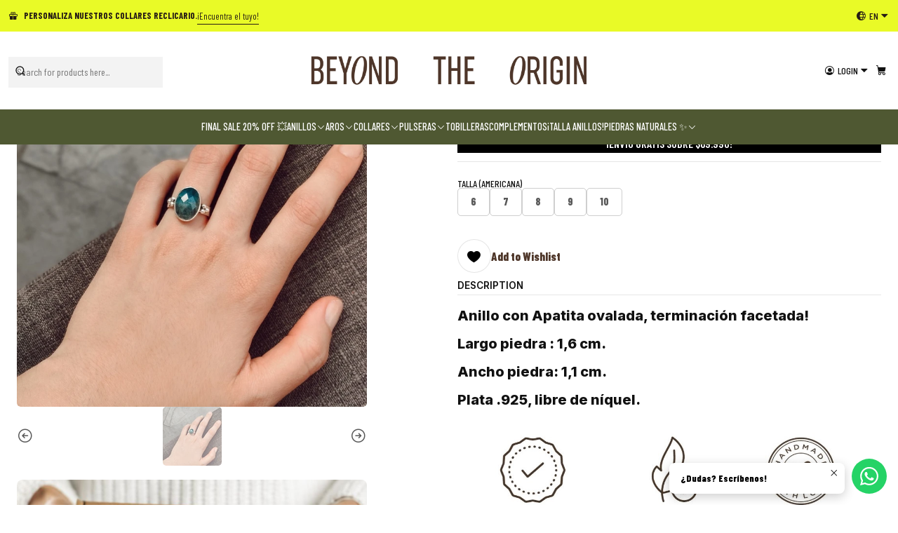

--- FILE ---
content_type: text/html; charset=utf-8
request_url: https://www.beyondtheorigin.cl/en/anillo-paris-apatita
body_size: 28364
content:






<!doctype html>

<html class="no-js" lang="en" xmlns="http://www.w3.org/1999/xhtml">
  <head>
    <style>
/* ===== Badge 20% OFF en el ítem OFERTAS (desktop) ===== */
.header a[href*="/perfect-mood-pack"],
.navbar a[href*="/perfect-mood-pack"],
.menu a[href*="/perfect-mood-pack"],
.main-menu a[href*="/perfect-mood-pack"],
nav a[href*="/perfect-mood-pack"]{
  position: relative;
}
.header a[href*="/perfect-mood-pack"]::after,
.navbar a[href*="/perfect-mood-pack"]::after,
.menu a[href*="/perfect-mood-pack"]::after,
.main-menu a[href*="/perfect-mood-pack"]::after,
nav a[href*="/perfect-mood-pack"]::after{
  content: "20% OFF";
  position: absolute;
  top: -10px;      /* sube/baja el badge */
  left: 6px;      /* mueve horizontalmente */
  background: #E35042;
  color: #fff;
  font-weight: 700;
  font-size: 14px;
  line-height: 1;
  padding: 2px 6px;
  border-radius: 4px;
  letter-spacing: .3px;
  box-shadow: 0 1px 0 rgba(0,0,0,.1);
}
.header a[href*="/ofertas"]::before,
.navbar a[href*="/ofertas"]::before,
.menu a[href*="/ofertas"]::before,
.main-menu a[href*="/ofertas"]::before,
nav a[href*="/ofertas"]::before{
  content: "";
  position: absolute;
  top: -4px;
  left: 20px;
  border: 6px solid transparent;
  border-top-color: #E35042; /* triángulo */
}

/* ===== Badge en menú móvil (drawer/offcanvas) ===== */
.mobile-menu a[href*="/perfect-mood-pack"],
.drawer a[href*="/perfect-mood-pack"],
.offcanvas a[href*="/perfect-mood-pack"]{
  position: relative;
}
.mobile-menu a[href*="/perfect-mood-pack"]::after,
.drawer a[href*="/perfect-mood-pack"]::after,
.offcanvas a[href*="/perfect-mood-pack"]::after{
  content: "20% OFF";
  display: inline-block;
  margin-left: 8px;
  background: #E35042;
  color: #fff;
  font-weight: 700;
  font-size: 10px;
  line-height: 1;
  padding: 2px 6px;
  border-radius: 4px;
  letter-spacing: .3px;
}
</style>

    <meta charset="UTF-8">
    <meta name="viewport" content="width=device-width, initial-scale=1.0">
    <title>Anillo París Apatita</title>
    <meta name="description" content="Anillo con apatita ovalado facetada! Largo piedra : 1,6 cm.Ancho piedra: 1,1 cm.Plata .925, libre de níquel.">
    <meta name="robots" content="follow, all">

    <link rel="preconnect" href="https://images.jumpseller.com">
    <link rel="preconnect" href="https://cdnx.jumpseller.com">
    <link rel="preconnect" href="https://assets.jumpseller.com">
    <link rel="preconnect" href="https://files.jumpseller.com">
    <link rel="preconnect" href="https://fonts.googleapis.com">
    <link rel="preconnect" href="https://fonts.gstatic.com" crossorigin>

    

<!-- Facebook Meta tags for Product -->
<meta property="fb:app_id" content="283643215104248">

    <meta property="og:id" content="12680195">
    <meta property="og:title" content="Anillo París Apatita">
    <meta property="og:type" content="product">
    
      
        <meta property="og:image" content="https://cdnx.jumpseller.com/beyond-the-origin/image/21552991/resize/1200/630?1701884486">
      

    

    

    <meta property="product:is_product_shareable" content="1">

    
      <meta property="product:original_price:amount" content="36900.0">
      <meta property="product:price:amount" content="36900.0">
      
        <meta property="product:availability" content="oos">
      
    

    <meta property="product:original_price:currency" content="CLP">
    <meta property="product:price:currency" content="CLP">
  

<meta property="og:description" content="Anillo con apatita ovalado facetada! Largo piedra : 1,6 cm.Ancho piedra: 1,1 cm.Plata .925, libre de níquel.">
<meta property="og:url" content="https://www.beyondtheorigin.cl/en/anillo-paris-apatita">
<meta property="og:site_name" content="Beyond the Origin">
<meta name="twitter:card" content="summary">


  <meta property="og:locale" content="en">

  <meta property="og:locale:alternate" content="es_CL">



    
      <link rel="alternate" 
          hreflang="en"
         href="https://www.beyondtheorigin.cl/en/anillo-paris-apatita">
    
      <link rel="alternate" 
          hreflang="es-CL"
         href="https://www.beyondtheorigin.cl/anillo-paris-apatita">
    

    <link rel="canonical" href="https://www.beyondtheorigin.cl/en/anillo-paris-apatita">

    
    <link rel="apple-touch-icon" type="image/x-icon" href="https://cdnx.jumpseller.com/beyond-the-origin/image/42392130/resize/57/57?1700501465" sizes="57x57">
    <link rel="apple-touch-icon" type="image/x-icon" href="https://cdnx.jumpseller.com/beyond-the-origin/image/42392130/resize/60/60?1700501465" sizes="60x60">
    <link rel="apple-touch-icon" type="image/x-icon" href="https://cdnx.jumpseller.com/beyond-the-origin/image/42392130/resize/72/72?1700501465" sizes="72x72">
    <link rel="apple-touch-icon" type="image/x-icon" href="https://cdnx.jumpseller.com/beyond-the-origin/image/42392130/resize/76/76?1700501465" sizes="76x76">
    <link rel="apple-touch-icon" type="image/x-icon" href="https://cdnx.jumpseller.com/beyond-the-origin/image/42392130/resize/114/114?1700501465" sizes="114x114">
    <link rel="apple-touch-icon" type="image/x-icon" href="https://cdnx.jumpseller.com/beyond-the-origin/image/42392130/resize/120/120?1700501465" sizes="120x120">
    <link rel="apple-touch-icon" type="image/x-icon" href="https://cdnx.jumpseller.com/beyond-the-origin/image/42392130/resize/144/144?1700501465" sizes="144x144">
    <link rel="apple-touch-icon" type="image/x-icon" href="https://cdnx.jumpseller.com/beyond-the-origin/image/42392130/resize/152/152?1700501465" sizes="152x152">

    <link rel="icon" type="image/png" href="https://cdnx.jumpseller.com/beyond-the-origin/image/42392130/resize/196/196?1700501465" sizes="196x196">
    <link rel="icon" type="image/png" href="https://cdnx.jumpseller.com/beyond-the-origin/image/42392130/resize/160/160?1700501465" sizes="160x160">
    <link rel="icon" type="image/png" href="https://cdnx.jumpseller.com/beyond-the-origin/image/42392130/resize/96/96?1700501465" sizes="96x96">
    <link rel="icon" type="image/png" href="https://cdnx.jumpseller.com/beyond-the-origin/image/42392130/resize/32/32?1700501465" sizes="32x32">
    <link rel="icon" type="image/png" href="https://cdnx.jumpseller.com/beyond-the-origin/image/42392130/resize/16/16?1700501465" sizes="16x16">

  <meta name="msapplication-TileColor" content="#95b200">
  <meta name="theme-color" content="#ffffff">



    <!-- jQuery -->
    <script src="https://code.jquery.com/jquery-3.7.1.min.js" integrity="sha256-/JqT3SQfawRcv/BIHPThkBvs0OEvtFFmqPF/lYI/Cxo=" crossorigin="anonymous" defer></script>

    <!-- Bootstrap -->
    <link href="https://cdn.jsdelivr.net/npm/bootstrap@5.3.3/dist/css/bootstrap.min.css" rel="stylesheet" integrity="sha384-QWTKZyjpPEjISv5WaRU9OFeRpok6YctnYmDr5pNlyT2bRjXh0JMhjY6hW+ALEwIH" crossorigin="anonymous">

    
      <!-- Autocomplete search -->
      <script src="https://cdn.jsdelivr.net/npm/@algolia/autocomplete-js@1.16.0/dist/umd/index.production.min.js" integrity="sha384-fZZuusWZz3FhxzgaN0ZQmDKF5cZW+HP+L8BHTjUi16SY5rRdPc75fmH2rB0Y5Xlz" crossorigin="anonymous" defer></script>
      <script src="//assets.jumpseller.com/public/autocomplete/jumpseller-autocomplete@1.0.0.min.js" data-suggest-categories="false" defer></script>
    

    
      <!-- Swiper -->
      <link rel="stylesheet" href="https://cdn.jsdelivr.net/npm/swiper@11/swiper-bundle.min.css">
      <script src="https://cdn.jsdelivr.net/npm/swiper@11/swiper-bundle.min.js" defer></script>
    

    <script type="application/ld+json">
  [
    {
      "@context": "https://schema.org",
      "@type": "BreadcrumbList",
      "itemListElement": [
        
          {
          "@type": "ListItem",
          "position": 1,
          "item": {
          "name": "Home",
          "@id": "/en/"
          }
          }
          ,
        
          {
          "@type": "ListItem",
          "position": 2,
          "item": {
          "name": "Piedras Naturales ✨",
          "@id": "/en/piedras-naturales"
          }
          }
          ,
        
          {
          "@type": "ListItem",
          "position": 3,
          "item": {
          "name": "Apatita Azul",
          "@id": "/en/piedras-naturales/apatita-azul"
          }
          }
          ,
        
          {
          "@type": "ListItem",
          "position": 4,
          "item": {
          "name": "Anillo París Apatita"
          }
          }
          
        
      ]
    },
    {
      "@context": "https://schema.org/"
      ,
        "@type": "Product",
        "name": "Anillo París Apatita",
        "url": "https://www.beyondtheorigin.cl/en/anillo-paris-apatita",
        "itemCondition": "https://schema.org/NewCondition",
        
        "image": "https://cdnx.jumpseller.com/beyond-the-origin/image/21552991/0513D296-C24B-476F-A5AD-62C6D4B57B99.png?1701884486",
        
        "description": "Anillo con Apatita ovalada, terminación facetada!Largo piedra : 1,6 cm.Ancho piedra: 1,1 cm.Plata .925, libre de níquel.",
        
        
        
          "category": "Anillos",
        
        "offers": {
          
            
            
            "@type": "AggregateOffer",
            
              "availability": "https://schema.org/OutOfStock",
            
            "lowPrice": "36900.0",
            "highPrice": "36900.0",
            "offerCount": "5",
            
              
            
            "price": "36900.0",

          
          "priceCurrency": "CLP",
          "seller": {
            "@type": "Organization",
            "name": "Beyond the Origin"
          },
          "url": "https://www.beyondtheorigin.cl/en/anillo-paris-apatita",
          "shippingDetails": [
            {
            "@type": "OfferShippingDetails",
            "shippingDestination": [
            
            {
              "@type": "DefinedRegion",
              "addressCountry": "CL"
            }
            ]
            }
          ]
        }
      
    }
  ]
</script>


    <style type="text/css" data-js-stylesheet="layout">
      
      
      
      

      
      
      
        
          @import url('https://fonts.googleapis.com/css2?family=Inter:ital,wght@0,100;0,200;0,300;0,400;0,500;0,600;0,700;0,800;1,100;1,200;1,300;1,400;1,500;1,600;1,700;1,800&display=swap');
        
      
        
          @import url('https://fonts.googleapis.com/css2?family=Barlow+Condensed:ital,wght@0,100;0,200;0,300;0,400;0,500;0,600;0,700;0,800;1,100;1,200;1,300;1,400;1,500;1,600;1,700;1,800&display=swap');
        
      

      @import url('https://unpkg.com/@phosphor-icons/web@2.1.1/src/regular/style.css');
      
        @import url('https://unpkg.com/@phosphor-icons/web@2.1.1/src/fill/style.css');
      

      :root {
        --theme-icon-style: var(--icon-style-fill);
        --font-main: Inter, sans-serif;
        --font-secondary: Barlow Condensed, sans-serif;
        --font-store-name: Barlow Condensed, sans-serif;
        --font-buttons: Barlow Condensed, sans-serif;
        --font-base-size: 16px;
        --title-size-mobile: var(--title-size-large-mobile);
        --title-size-desktop: var(--title-size-large-desktop);
        --title-weight: 400;
        --title-spacing: 0px;
        --title-text-transform: uppercase;
        --description-size-desktop: var(--description-size-desktop-medium);

        --store-name-size-mobile: var(--store-name-mobile-large);
        --store-name-size-desktop: var(--store-name-desktop-large);
        --store-name-weight: 400;

        
            --radius-style: 5px;
            --radius-style-adapt: var(--radius-style);
            --radius-style-inner: calc(var(--radius-style) * 0.5);
          

        
            --button-style: 200px;
          
        --button-transform: uppercase;

        --theme-section-padding: var(--theme-section-large-padding);
        --theme-block-padding: var(--theme-block-large-padding);
        --theme-block-wrapper-padding: var(--theme-block-wrapper-large-padding);

        --theme-border-style: solid;
        --theme-border-thickness: 1px;

        --theme-button-hover-size: 2px;

        --cart-header-logo-height-desktop: 50px;
        --cart-header-logo-height-mobile: 40px;

        --pb-name-weight: 500;
        --pb-name-spacing: 0px;
        --pb-name-text-transform: uppercase;
        --pb-alignment: start;
        --pb-color-label-status-bg: #FFFFFF;
        --pb-color-label-status-text: #000000;
        --pb-color-label-status-border: rgba(0, 0, 0, 0.1);
        --pb-color-label-new-bg: #8F900F;
        --pb-color-label-new-text: #FFFFFF;
        --pb-image-dimension: var(--aspect-ratio-square);
        
            --pb-colors-style-outer: 20px;
            --pb-colors-style-inner: 20px;
          
        
          --pb-colors-size-desktop: 20px;
          --pb-colors-size-mobile: 16px;
        

        --article-block-border-opacity: 0.5;

        --store-whatsapp-spacing: 1rem;
        --store-whatsapp-color-icon: #FFFFFF;
        --store-whatsapp-color-bg: #25D366;
        --store-whatsapp-color-bg-hover: #128C7E;
        --store-whatsapp-color-message-text: #000000;
        --store-whatsapp-color-message-bg: #FFFFFF;
        --store-whatsapp-color-message-shadow: rgba(0, 0, 0, 0.2);

        --av-popup-color-bg: #FFFFFF;
        --av-popup-color-text: #222222;
        --av-popup-color-button-accept-bg: #329B4F;
        --av-popup-color-button-accept-text: #FFFFFF;
        --av-popup-color-button-reject-bg: #DC2D13;
        --av-popup-color-button-reject-text: #FFFFFF;

        --breadcrumbs-margin-top: 8px;
        --breadcrumbs-margin-bottom: 8px;

        --color-discount: #D2040F;
        --color-discount-text: #FFFFFF;
        --color-ratings: #FF9F1C;
        --color-additional-icon: #000000;
        --color-additional-icon-active: #ED0914;
        --color-additional-background: #FFFFFF;
        --color-additional-border: rgba(0, 0, 0, 0.1);

        --carousel-nav-size: 20px;

        --theme-pb-image-transition: var(--theme-image-overlap);
        --theme-pb-image-transition-hover: var(--theme-image-overlap-hover);
      }

      
      .product-block,
      
      [data-bundle-color="default"] {
        --color-background: #FFFFFF;
        --color-background-contrast: #222222;
        --color-background-contrast-op05: rgba(34, 34, 34, 0.05);
        --color-background-contrast-op3: rgba(34, 34, 34, 0.3);
        --color-background-contrast-op7: rgba(34, 34, 34, 0.7);
        --color-background-op0: rgba(255, 255, 255, 0.0);
        --color-main: #111111;
        --color-main-op05: rgba(17, 17, 17, 0.05);
        --color-main-op1: rgba(17, 17, 17, 0.1);
        --color-main-op2: rgba(17, 17, 17, 0.2);
        --color-main-op3: rgba(17, 17, 17, 0.3);
        --color-main-op5: rgba(17, 17, 17, 0.5);
        --color-main-op7: rgba(17, 17, 17, 0.7);
        --color-main-op8: rgba(17, 17, 17, 0.8);
        --color-secondary: #4E3629;
        --color-secondary-op05: rgba(78, 54, 41, 0.05);
        --color-secondary-op1: rgba(78, 54, 41, 0.1);
        --color-secondary-op3: rgba(78, 54, 41, 0.3);
        --color-secondary-op7: rgba(78, 54, 41, 0.7);
        --color-links: #007EA7;
        --color-links-hover: #111111;
        --color-links-badge-hover: #0091c0;
        --color-links-contrast: #FFFFFF;
        --color-button-main-bg: #261C15;
        --color-button-main-bg-hover: #4f3a2c;
        --color-button-main-text: #F5F5F5;
        --color-button-secondary-bg: #FFFFFF;
        --color-button-secondary-bg-hover: #ffffff;
        --color-button-secondary-text: #4E3629;
        --color-border: var(--color-main-op1);
        --color-border-opacity: 1.0;
        --color-selection-text: #FFFFFF;
        --color-overlay: #FFFFFF;

        color: var(--color-main);
        background: var(--color-background);
      }
      
      
      
      [data-bundle-color="system-1"] {
        --color-background: #FFFFFF;
        --color-background-contrast: #222222;
        --color-background-contrast-op05: rgba(34, 34, 34, 0.05);
        --color-background-contrast-op3: rgba(34, 34, 34, 0.3);
        --color-background-contrast-op7: rgba(34, 34, 34, 0.7);
        --color-background-op0: rgba(255, 255, 255, 0.0);
        --color-main: #2D2D2D;
        --color-main-op05: rgba(45, 45, 45, 0.05);
        --color-main-op1: rgba(45, 45, 45, 0.1);
        --color-main-op2: rgba(45, 45, 45, 0.2);
        --color-main-op3: rgba(45, 45, 45, 0.3);
        --color-main-op5: rgba(45, 45, 45, 0.5);
        --color-main-op7: rgba(45, 45, 45, 0.7);
        --color-main-op8: rgba(45, 45, 45, 0.8);
        --color-secondary: #282612;
        --color-secondary-op05: rgba(40, 38, 18, 0.05);
        --color-secondary-op1: rgba(40, 38, 18, 0.1);
        --color-secondary-op3: rgba(40, 38, 18, 0.3);
        --color-secondary-op7: rgba(40, 38, 18, 0.7);
        --color-links: #57886C;
        --color-links-hover: #2D2D2D;
        --color-links-badge-hover: #619878;
        --color-links-contrast: #FFFFFF;
        --color-button-main-bg: #943D24;
        --color-button-main-bg-hover: #c75230;
        --color-button-main-text: #FFFBF0;
        --color-button-secondary-bg: #E4DDF4;
        --color-button-secondary-bg-hover: #ffffff;
        --color-button-secondary-text: #2D2D2D;
        --color-border: var(--color-main-op1);
        --color-border-opacity: 1.0;
        --color-selection-text: #FFFFFF;
        --color-overlay: #FFFFFF;

        color: var(--color-main);
        background: var(--color-background);
      }
      
      
      
      [data-bundle-color="system-2"] {
        --color-background: #4F5832;
        --color-background-contrast: #FFFFFF;
        --color-background-contrast-op05: rgba(255, 255, 255, 0.05);
        --color-background-contrast-op3: rgba(255, 255, 255, 0.3);
        --color-background-contrast-op7: rgba(255, 255, 255, 0.7);
        --color-background-op0: rgba(79, 88, 50, 0.0);
        --color-main: #FFFFFF;
        --color-main-op05: rgba(255, 255, 255, 0.05);
        --color-main-op1: rgba(255, 255, 255, 0.1);
        --color-main-op2: rgba(255, 255, 255, 0.2);
        --color-main-op3: rgba(255, 255, 255, 0.3);
        --color-main-op5: rgba(255, 255, 255, 0.5);
        --color-main-op7: rgba(255, 255, 255, 0.7);
        --color-main-op8: rgba(255, 255, 255, 0.8);
        --color-secondary: #FFFFFF;
        --color-secondary-op05: rgba(255, 255, 255, 0.05);
        --color-secondary-op1: rgba(255, 255, 255, 0.1);
        --color-secondary-op3: rgba(255, 255, 255, 0.3);
        --color-secondary-op7: rgba(255, 255, 255, 0.7);
        --color-links: #111111;
        --color-links-hover: #FFFFFF;
        --color-links-badge-hover: #1e1e1e;
        --color-links-contrast: #FFFFFF;
        --color-button-main-bg: #4E3629;
        --color-button-main-bg-hover: #78533f;
        --color-button-main-text: #FFFFFF;
        --color-button-secondary-bg: #4F5832;
        --color-button-secondary-bg-hover: #738149;
        --color-button-secondary-text: #F5F5F5;
        --color-border: var(--color-main-op1);
        --color-border-opacity: 1.0;
        --color-selection-text: #222222;
        --color-overlay: #4F5832;

        color: var(--color-main);
        background: var(--color-background);
      }
      
      
      
      [data-bundle-color="system-3"] {
        --color-background: #FFFFFF;
        --color-background-contrast: #222222;
        --color-background-contrast-op05: rgba(34, 34, 34, 0.05);
        --color-background-contrast-op3: rgba(34, 34, 34, 0.3);
        --color-background-contrast-op7: rgba(34, 34, 34, 0.7);
        --color-background-op0: rgba(255, 255, 255, 0.0);
        --color-main: #222222;
        --color-main-op05: rgba(34, 34, 34, 0.05);
        --color-main-op1: rgba(34, 34, 34, 0.1);
        --color-main-op2: rgba(34, 34, 34, 0.2);
        --color-main-op3: rgba(34, 34, 34, 0.3);
        --color-main-op5: rgba(34, 34, 34, 0.5);
        --color-main-op7: rgba(34, 34, 34, 0.7);
        --color-main-op8: rgba(34, 34, 34, 0.8);
        --color-secondary: #35271D;
        --color-secondary-op05: rgba(53, 39, 29, 0.05);
        --color-secondary-op1: rgba(53, 39, 29, 0.1);
        --color-secondary-op3: rgba(53, 39, 29, 0.3);
        --color-secondary-op7: rgba(53, 39, 29, 0.7);
        --color-links: #111111;
        --color-links-hover: #222222;
        --color-links-badge-hover: #1e1e1e;
        --color-links-contrast: #FFFFFF;
        --color-button-main-bg: #4F5832;
        --color-button-main-bg-hover: #738149;
        --color-button-main-text: #F5F5F5;
        --color-button-secondary-bg: #FBCC70;
        --color-button-secondary-bg-hover: #fde2ae;
        --color-button-secondary-text: #222222;
        --color-border: var(--color-main-op1);
        --color-border-opacity: 1.0;
        --color-selection-text: #FFFFFF;
        --color-overlay: #FFFFFF;

        color: var(--color-main);
        background: var(--color-background);
      }
      
      
      
      [data-bundle-color="system-4"] {
        --color-background: #FFFFFF;
        --color-background-contrast: #222222;
        --color-background-contrast-op05: rgba(34, 34, 34, 0.05);
        --color-background-contrast-op3: rgba(34, 34, 34, 0.3);
        --color-background-contrast-op7: rgba(34, 34, 34, 0.7);
        --color-background-op0: rgba(255, 255, 255, 0.0);
        --color-main: #222222;
        --color-main-op05: rgba(34, 34, 34, 0.05);
        --color-main-op1: rgba(34, 34, 34, 0.1);
        --color-main-op2: rgba(34, 34, 34, 0.2);
        --color-main-op3: rgba(34, 34, 34, 0.3);
        --color-main-op5: rgba(34, 34, 34, 0.5);
        --color-main-op7: rgba(34, 34, 34, 0.7);
        --color-main-op8: rgba(34, 34, 34, 0.8);
        --color-secondary: #FFFFFF;
        --color-secondary-op05: rgba(255, 255, 255, 0.05);
        --color-secondary-op1: rgba(255, 255, 255, 0.1);
        --color-secondary-op3: rgba(255, 255, 255, 0.3);
        --color-secondary-op7: rgba(255, 255, 255, 0.7);
        --color-links: #111111;
        --color-links-hover: #222222;
        --color-links-badge-hover: #1e1e1e;
        --color-links-contrast: #FFFFFF;
        --color-button-main-bg: #4F5832;
        --color-button-main-bg-hover: #738149;
        --color-button-main-text: #F5F5F5;
        --color-button-secondary-bg: #FBCC70;
        --color-button-secondary-bg-hover: #fde2ae;
        --color-button-secondary-text: #222222;
        --color-border: var(--color-main-op1);
        --color-border-opacity: 1.0;
        --color-selection-text: #FFFFFF;
        --color-overlay: #FFFFFF;

        color: var(--color-main);
        background: var(--color-background);
      }
      
      
      
      [data-bundle-color="bundle-77956c8b90493"] {
        --color-background: #FFFFFF;
        --color-background-contrast: #222222;
        --color-background-contrast-op05: rgba(34, 34, 34, 0.05);
        --color-background-contrast-op3: rgba(34, 34, 34, 0.3);
        --color-background-contrast-op7: rgba(34, 34, 34, 0.7);
        --color-background-op0: rgba(255, 255, 255, 0.0);
        --color-main: #222222;
        --color-main-op05: rgba(34, 34, 34, 0.05);
        --color-main-op1: rgba(34, 34, 34, 0.1);
        --color-main-op2: rgba(34, 34, 34, 0.2);
        --color-main-op3: rgba(34, 34, 34, 0.3);
        --color-main-op5: rgba(34, 34, 34, 0.5);
        --color-main-op7: rgba(34, 34, 34, 0.7);
        --color-main-op8: rgba(34, 34, 34, 0.8);
        --color-secondary: #4E3629;
        --color-secondary-op05: rgba(78, 54, 41, 0.05);
        --color-secondary-op1: rgba(78, 54, 41, 0.1);
        --color-secondary-op3: rgba(78, 54, 41, 0.3);
        --color-secondary-op7: rgba(78, 54, 41, 0.7);
        --color-links: #4E3629;
        --color-links-hover: #222222;
        --color-links-badge-hover: #5f4232;
        --color-links-contrast: #FFFFFF;
        --color-button-main-bg: #4F5832;
        --color-button-main-bg-hover: #738149;
        --color-button-main-text: #F5F5F5;
        --color-button-secondary-bg: #364930;
        --color-button-secondary-bg-hover: #526f49;
        --color-button-secondary-text: #FFFFFF;
        --color-border: var(--color-main-op1);
        --color-border-opacity: 1.0;
        --color-selection-text: #FFFFFF;
        --color-overlay: #FFFFFF;

        color: var(--color-main);
        background: var(--color-background);
      }
      
      
      
      [data-bundle-color="bundle-de19330977f0d"] {
        --color-background: #4F5832;
        --color-background-contrast: #FFFFFF;
        --color-background-contrast-op05: rgba(255, 255, 255, 0.05);
        --color-background-contrast-op3: rgba(255, 255, 255, 0.3);
        --color-background-contrast-op7: rgba(255, 255, 255, 0.7);
        --color-background-op0: rgba(79, 88, 50, 0.0);
        --color-main: #FFFFFF;
        --color-main-op05: rgba(255, 255, 255, 0.05);
        --color-main-op1: rgba(255, 255, 255, 0.1);
        --color-main-op2: rgba(255, 255, 255, 0.2);
        --color-main-op3: rgba(255, 255, 255, 0.3);
        --color-main-op5: rgba(255, 255, 255, 0.5);
        --color-main-op7: rgba(255, 255, 255, 0.7);
        --color-main-op8: rgba(255, 255, 255, 0.8);
        --color-secondary: #35271D;
        --color-secondary-op05: rgba(53, 39, 29, 0.05);
        --color-secondary-op1: rgba(53, 39, 29, 0.1);
        --color-secondary-op3: rgba(53, 39, 29, 0.3);
        --color-secondary-op7: rgba(53, 39, 29, 0.7);
        --color-links: #111111;
        --color-links-hover: #FFFFFF;
        --color-links-badge-hover: #1e1e1e;
        --color-links-contrast: #FFFFFF;
        --color-button-main-bg: #4F5832;
        --color-button-main-bg-hover: #738149;
        --color-button-main-text: #F5F5F5;
        --color-button-secondary-bg: #364930;
        --color-button-secondary-bg-hover: #526f49;
        --color-button-secondary-text: #FFFFFF;
        --color-border: var(--color-main-op1);
        --color-border-opacity: 1.0;
        --color-selection-text: #222222;
        --color-overlay: #4F5832;

        color: var(--color-main);
        background: var(--color-background);
      }
      
      
      
      [data-bundle-color="bundle-9d8581653e3028"] {
        --color-background: #FFFFFF;
        --color-background-contrast: #222222;
        --color-background-contrast-op05: rgba(34, 34, 34, 0.05);
        --color-background-contrast-op3: rgba(34, 34, 34, 0.3);
        --color-background-contrast-op7: rgba(34, 34, 34, 0.7);
        --color-background-op0: rgba(255, 255, 255, 0.0);
        --color-main: #261C15;
        --color-main-op05: rgba(38, 28, 21, 0.05);
        --color-main-op1: rgba(38, 28, 21, 0.1);
        --color-main-op2: rgba(38, 28, 21, 0.2);
        --color-main-op3: rgba(38, 28, 21, 0.3);
        --color-main-op5: rgba(38, 28, 21, 0.5);
        --color-main-op7: rgba(38, 28, 21, 0.7);
        --color-main-op8: rgba(38, 28, 21, 0.8);
        --color-secondary: #35271D;
        --color-secondary-op05: rgba(53, 39, 29, 0.05);
        --color-secondary-op1: rgba(53, 39, 29, 0.1);
        --color-secondary-op3: rgba(53, 39, 29, 0.3);
        --color-secondary-op7: rgba(53, 39, 29, 0.7);
        --color-links: #4E3629;
        --color-links-hover: #261C15;
        --color-links-badge-hover: #5f4232;
        --color-links-contrast: #FFFFFF;
        --color-button-main-bg: #8F900F;
        --color-button-main-bg-hover: #c8ca15;
        --color-button-main-text: #F5F5F5;
        --color-button-secondary-bg: #4E3629;
        --color-button-secondary-bg-hover: #78533f;
        --color-button-secondary-text: #FFFFFF;
        --color-border: var(--color-main-op1);
        --color-border-opacity: 1.0;
        --color-selection-text: #FFFFFF;
        --color-overlay: #FFFFFF;

        color: var(--color-main);
        background: var(--color-background);
      }
      
      
      
      [data-bundle-color="bundle-5097fa224044e8"] {
        --color-background: #E9FA27;
        --color-background-contrast: #222222;
        --color-background-contrast-op05: rgba(34, 34, 34, 0.05);
        --color-background-contrast-op3: rgba(34, 34, 34, 0.3);
        --color-background-contrast-op7: rgba(34, 34, 34, 0.7);
        --color-background-op0: rgba(233, 250, 39, 0.0);
        --color-main: #261C15;
        --color-main-op05: rgba(38, 28, 21, 0.05);
        --color-main-op1: rgba(38, 28, 21, 0.1);
        --color-main-op2: rgba(38, 28, 21, 0.2);
        --color-main-op3: rgba(38, 28, 21, 0.3);
        --color-main-op5: rgba(38, 28, 21, 0.5);
        --color-main-op7: rgba(38, 28, 21, 0.7);
        --color-main-op8: rgba(38, 28, 21, 0.8);
        --color-secondary: #35271D;
        --color-secondary-op05: rgba(53, 39, 29, 0.05);
        --color-secondary-op1: rgba(53, 39, 29, 0.1);
        --color-secondary-op3: rgba(53, 39, 29, 0.3);
        --color-secondary-op7: rgba(53, 39, 29, 0.7);
        --color-links: #007EA7;
        --color-links-hover: #261C15;
        --color-links-badge-hover: #0091c0;
        --color-links-contrast: #FFFFFF;
        --color-button-main-bg: #000000;
        --color-button-main-bg-hover: #202020;
        --color-button-main-text: #FFFFFF;
        --color-button-secondary-bg: #FFFFFF;
        --color-button-secondary-bg-hover: #ffffff;
        --color-button-secondary-text: #FFFFFF;
        --color-border: var(--color-main-op1);
        --color-border-opacity: 1.0;
        --color-selection-text: #FFFFFF;
        --color-overlay: #E9FA27;

        color: var(--color-main);
        background: var(--color-background);
      }
      
      
      
      [data-bundle-color="bundle-06c16a33c093d"] {
        --color-background: #111111;
        --color-background-contrast: #FFFFFF;
        --color-background-contrast-op05: rgba(255, 255, 255, 0.05);
        --color-background-contrast-op3: rgba(255, 255, 255, 0.3);
        --color-background-contrast-op7: rgba(255, 255, 255, 0.7);
        --color-background-op0: rgba(17, 17, 17, 0.0);
        --color-main: #FFFFFF;
        --color-main-op05: rgba(255, 255, 255, 0.05);
        --color-main-op1: rgba(255, 255, 255, 0.1);
        --color-main-op2: rgba(255, 255, 255, 0.2);
        --color-main-op3: rgba(255, 255, 255, 0.3);
        --color-main-op5: rgba(255, 255, 255, 0.5);
        --color-main-op7: rgba(255, 255, 255, 0.7);
        --color-main-op8: rgba(255, 255, 255, 0.8);
        --color-secondary: #4E3629;
        --color-secondary-op05: rgba(78, 54, 41, 0.05);
        --color-secondary-op1: rgba(78, 54, 41, 0.1);
        --color-secondary-op3: rgba(78, 54, 41, 0.3);
        --color-secondary-op7: rgba(78, 54, 41, 0.7);
        --color-links: #E9FA27;
        --color-links-hover: #FFFFFF;
        --color-links-badge-hover: #ecfb40;
        --color-links-contrast: #222222;
        --color-button-main-bg: #261C15;
        --color-button-main-bg-hover: #4f3a2c;
        --color-button-main-text: #F5F5F5;
        --color-button-secondary-bg: #FFFFFF;
        --color-button-secondary-bg-hover: #ffffff;
        --color-button-secondary-text: #FFFFFF;
        --color-border: var(--color-main-op1);
        --color-border-opacity: 1.0;
        --color-selection-text: #222222;
        --color-overlay: #111111;

        color: var(--color-main);
        background: var(--color-background);
      }
      

      
      :is(.product-block__attributes, .store-product__attributes) {
        display: none !important;
      }
      

      .product-block__labels,
      .product-block__labels > .d-flex {
        align-items: start;
      }

      

      

      
      .product-stock[data-label="available"] {
        display: inline-flex !important;
      }
      

      
      .product-stock__text-exact {
        display: none !important;
      }
      

      

      
      #buy-now-button:disabled {
        display: block !important;
        visibility: hidden !important;
      }

      @media screen and (max-width: 768px) {
        #buy-now-button:disabled {
          display: none !important;
        }
      }
      

      

      

      

      

      
      #product-quick-view .product-page__sku {
        display: none !important;
      }
      

      
      #product-quick-view .product-page__brand {
        display: none !important;
      }
      

      

      

      
      #product-quick-view .product-stock {
        display: none !important;
      }
      

      

      

      
    </style>

    <link rel="stylesheet" href="https://assets.jumpseller.com/store/beyond-the-origin/themes/852696/app.min.css?1768587662">
    
    
    
      <link rel="stylesheet" href="https://cdnjs.cloudflare.com/ajax/libs/aos/2.3.4/aos.css" integrity="sha512-1cK78a1o+ht2JcaW6g8OXYwqpev9+6GqOkz9xmBN9iUUhIndKtxwILGWYOSibOKjLsEdjyjZvYDq/cZwNeak0w==" crossorigin="anonymous" >
    

    <script type="application/json" id="theme-data">
  {
    "is_preview": false,
    "template": "product",
    "cart": {
      "url": "/en/cart",
      "debounce": 50
    },
    "language": "en",
    "order": {
      "totalOutstanding": 0.0,
      "productsCount": 0,
      "checkoutUrl": "https://www.beyondtheorigin.cl/en/v2/checkout/vertical/",
      "url": "/en/cart",
      "remainingForFreeShippingMessage": "",
      "minimumPurchase": {
        "conditionType": "",
        "conditionValue": 0
      }
    },
    "currency_code": "CLP",
    "translations": {
      "active_price": "Active price",
      "added_singular": "1 unit of %{name} has been added.",
      "added_qty_plural": "%{qty} units of %{name} have been added.",
      "added_to_cart": "added to the cart",
      "add_to_cart": "Add to cart",
      "added_to_wishlist": "%{name} was added to your Wishlist",
      "available_in_stock": "Available in stock",
      "buy": "Buy",
      "buy_now": "Buy now",
      "buy_now_not_allowed": "You cannot buy now with the current choosen quantity.",
      "buy_quantity": "Buy quantity",
      "check_this": "Check this out:",
      "contact_us": "Contact us",
      "continue_shopping": "Continue shopping",
      "copy_to_clipboard": "Copy to clipboard",
      "coupons_list_title": "Applied discount codes",
      "coupons_list_success_text1": "Your code",
      "coupons_list_success_text2": "has been successfully removed. This page will now reload.",
      "counter_text_weeks": "weeks",
      "counter_text_days": "days",
      "counter_text_hours": "hours",
      "counter_text_minutes": "minutes",
      "counter_text_seconds": "seconds",
      "customer_register_back_link_url": "/en/customer/login",
      "customer_register_back_link_text": "Already have an account? Log in here",
      "decrease_quantity": "Decrease quantity",
      "discount_off": "Discount off",
      "discount_message": "This promotion is valid from %{date_begins} to %{date_expires}",
      "error_adding_to_cart": "Error adding to cart",
      "error_downloading": "Error trying to download",
      "error_fetching_cart": "Error fetching cart",
      "error_updating_to_cart": "Error updating to cart",
      "error_adding_to_wishlist": "Error adding to Wishlist",
      "error_removing_from_wishlist": "Error removing from Wishlist",
      "files_too_large": "The sum of the size of the selected files must be lower than 10MB.",
      "fill_country_region_shipping": "Please fill in the country and region to calculate the shipping costs.",
      "go_to": "Go to",
      "go_to_cart": "Go to cart",
      "go_to_shopping_cart": "Go to Shopping Cart",
      "go_to_wishlist": "See your Wishlist",
      "increase_quantity": "Increase quantity",
      "low_stock_basic": "Low stock",
      "low_stock_limited": "Hurry! Few units left",
      "low_stock_alert": "Hurry! Almost sold out",
      "low_stock_basic_exact": "%{qty} units left",
      "low_stock_limited_exact": "Hurry! Only %{qty} units left",
      "low_stock_alert_exact": "Hurry! Only %{qty} in stock",
      "minimum_quantity": "Minimum quantity",
      "more_info": "I would like more information about this product:",
      "newsletter_message_success": "Successfully registered",
      "newsletter_message_error": "Error registering, please try again later.",
      "newsletter_message_success_captcha": "Success in captcha",
      "newsletter_message_error_captcha": "Error in captcha",
      "newsletter_text_placeholder": "email@domain.com",
      "newsletter_text_button": "Subscribe",
      "notify_me_when_available": "Notify me when available",
      "no_shipping_methods": "No shipping methods available for your shipping address.",
      "OFF": "OFF",
      "out_of_stock": "Out of Stock",
      "proceed_to_checkout": "Proceed to Checkout",
      "product_stock_locations_link_text": "See in Google Maps",
      "remove": "Remove",
      "removed_from_wishlist": "%{name} was removed from your Wishlist",
      "send_us_a_message": "Send us a message",
      "share_on": "Share on",
      "show_more": "Show More",
      "show_less": "Show Less",
      "success": "Success",
      "success_adding_to_cart": "Success adding to cart",
      "success_adding_to_wishlist": "Added to Wishlist!",
      "success_removing_from_wishlist": "Removed from Wishlist",
      "SKU": "SKU",
      "variant_out_of_stock": "This option currently has no stock.",
      "x_units_in_stock": "%{qty} units in stock",
      "your_cart_is_empty": "Your cart is currently empty"
    },
    "options": {
      "av_popup_button_reject_redirect": "https://jumpseller.com",
      "display_cart_notification": true,
      "filters_desktop": true,
      "quantity": "Quantity",
      "tax_label": "+ tax"
    }
  }
</script>

<script>
  function callonDOMLoaded(callback) {
    document.readyState === 'loading' ? window.addEventListener('DOMContentLoaded', callback) : callback();
  }
  function callonComplete(callback) {
    document.readyState === 'complete' ? callback() : window.addEventListener('load', callback);
  }
  Object.defineProperty(window, 'theme', {
    value: Object.freeze(JSON.parse(document.querySelector('#theme-data').textContent)),
    writable: false,
    configurable: false,
  });
</script>




    <style>
/* ===== Grid 2 tamaños (square/tall) – sin JS, gaps iguales, mobile OK ===== */
.po-outlet{max-width:1280px;margin:0 auto;padding:0 12px;--gap:18px;--gap-m:14px;--unit:8px;}
.po-outlet .po-grid{
  display:grid;
  grid-template-columns:repeat(4,minmax(0,1fr));
  column-gap:var(--gap)!important;
  row-gap:var(--gap)!important;
  grid-auto-rows:var(--unit);              /* altura base de fila */
  grid-auto-flow:dense;                    /* rellena huecos */
  align-items:start;
}

/* Tarjeta base (anula estilos del tema) */
.po-outlet .po-tile{
  position:relative;display:block;margin:0!important;padding:0;
  border:1px solid #e5e5e5;background:#fff;overflow:hidden;
  text-decoration:none;color:inherit;line-height:0!important;box-shadow:none!important;
}
.po-outlet .po-tile:before,.po-outlet .po-tile:after{content:none!important}

/* Cada bloque ocupa N filas del grid */
.po-outlet .po-tile{grid-row:span var(--span);}
.po-outlet .po-card{position:relative;height:100%;}
.po-outlet .po-ph{position:relative;width:100%;height:100%;background:#f6f6f6}

/* Alturas por tamaño (ajusta los spans si quieres más/menos alto) */
.po-outlet .po-tile.is-square{--span:36;}  /* 36 * 8px = 288px aprox */
.po-outlet .po-tile.is-tall  {--span:48;}  /* 48 * 8px = 384px aprox */

/* Imágenes como fondo + hover */
.po-outlet .po-bg{position:absolute;inset:0;background:center/cover no-repeat;transition:opacity .3s}
.po-outlet .po-bg.hover{opacity:0}
.po-outlet .po-tile:hover .po-bg.hover{opacity:1}
.po-outlet .po-tile:hover .po-bg.main{opacity:0}

/* Etiqueta semitransparente */
.po-outlet .po-caption{
  position:absolute;left:10px;bottom:10px;padding:6px 8px;
  background:rgba(255,255,255,.88);border:1px solid #ddd;color:#111;
  box-shadow:0 6px 16px rgba(0,0,0,.12);font-size:14px;line-height:1.2
}

/* Responsive */
@media (max-width:1024px){
  .po-outlet .po-grid{grid-template-columns:repeat(3,1fr)}
}
@media (max-width:768px){
  .po-outlet{--gap:var(--gap-m);--unit:7px} /* 2 col + tamaños un poco menores */
  .po-outlet .po-grid{grid-template-columns:repeat(2,1fr)}
  .po-outlet .po-tile.is-square{--span:34}  /* 34 * 7px ≈ 238px */
  .po-outlet .po-tile.is-tall  {--span:46}  /* 46 * 7px ≈ 322px */
}
</style>

<script type="text/javascript">
    (function(c,l,a,r,i,t,y){
        c[a]=c[a]||function(){(c[a].q=c[a].q||[]).push(arguments)};
        t=l.createElement(r);t.async=1;t.src="https://www.clarity.ms/tag/"+i;
        y=l.getElementsByTagName(r)[0];y.parentNode.insertBefore(t,y);
    })(window, document, "clarity", "script", "t1nk0u20u1");
</script>


  <meta name="csrf-param" content="authenticity_token" />
<meta name="csrf-token" content="NZwlgQ3XHxndc2hJkmMQ0t2WbCgeVaxorQW1wPvooGge-sjGhXmonjTWKeif8Mc95q7sp-eNrp8F5IYQ6rLBvA" />






  <script async src="https://www.googletagmanager.com/gtag/js?id=AW-968723540"></script>


<script>
  window.dataLayer = window.dataLayer || [];

  function gtag() {
    dataLayer.push(arguments);
  }

  gtag('js', new Date());

  // custom dimensions (for OKRs metrics)
  let custom_dimension_params = { custom_map: {} };
  
  custom_dimension_params['custom_map']['dimension1'] = 'theme';
  custom_dimension_params['theme'] = "organic";
  
  

  // Send events to Jumpseller GA Account
  // gtag('config', 'G-JBWEC7QQTS', Object.assign({}, { 'allow_enhanced_conversions': true }, custom_dimension_params));

  // Send events to Store Owner GA Account
  
  
  
  gtag('config', 'AW-968723540', { 'allow_enhanced_conversions': true });
  

  

  let order_items = null;

  
  // view_item - a user follows a link that goes directly to a product page
  gtag('event', 'view_item', {
    currency: "CLP",
    items: [{
      item_id: "12680195",
      item_name: "Anillo París Apatita",
      discount: "0.0",
      item_brand: "",
      price: "36900.0",
      currency: "CLP"
    }],
    value: "36900.0",
  });

  

  
</script>



  <script>
    (function (i, s, o, g, r, a, m) {
      i['GoogleAnalyticsObject'] = r;
      i[r] = i[r] || function () {
        (i[r].q = i[r].q || []).push(arguments)
      }, i[r].l = 1 * new Date();
      a = s.createElement(o),
        m = s.getElementsByTagName(o)[0];
      a.async = 1;
      a.src = g;
      m.parentNode.insertBefore(a, m)
    })(window, document, 'script', '//www.google-analytics.com/analytics.js', 'ga');

    ga('create', 'UA-169756708-1', "www.beyondtheorigin.cl");
    ga('set', 'anonymizeIp', true);
    ga('send', 'pageview');

    
  </script>






<script>
  // Pixel code

  // dont send fb events if page is rendered inside an iframe (like admin theme preview)
  if(window.self === window.top) {
    !function(f,b,e,v,n,t,s){if(f.fbq)return;n=f.fbq=function(){n.callMethod?
    n.callMethod.apply(n,arguments):n.queue.push(arguments)};if(!f._fbq)f._fbq=n;
    n.push=n;n.loaded=!0;n.version='2.0';n.agent='pljumpseller';n.queue=[];t=b.createElement(e);t.async=!0;
    t.src=v;s=b.getElementsByTagName(e)[0];s.parentNode.insertBefore(t,s)}(window,
    document,'script','https://connect.facebook.net/' + getNavigatorLocale() + '/fbevents.js');

    var data = {};

    data.currency = 'CLP';
    data.total = '0.0';
    data.products_count = '0';

    

    data.content_ids = [84242386, 84242387, 84242388, 84242389, 84242390];
    data.contents = [{"id":84242386,"quantity":1,"item_price":36900.0,"item_discount":0.0},{"id":84242387,"quantity":1,"item_price":36900.0,"item_discount":0.0},{"id":84242388,"quantity":1,"item_price":36900.0,"item_discount":0.0},{"id":84242389,"quantity":1,"item_price":36900.0,"item_discount":0.0},{"id":84242390,"quantity":1,"item_price":36900.0,"item_discount":0.0}];
    data.single_value = 36900.0;

    // Line to enable Manual Only mode.
    fbq('set', 'autoConfig', false, '975598219568790');

    // FB Pixel Advanced Matching
    
    
    var advancedCustomerData = {
      'em' : '',
      'fn' : '',
      'ln' : '',
      'ph' : '',
      'ct' : '',
      'zp' : '',
      'country' : ''
    };

    var missingCustomerData = Object.values(advancedCustomerData).some(function(value) { return value.length == 0 });

    if(missingCustomerData) {
      fbq('init', '975598219568790');
    } else {
      fbq('init', '975598219568790', advancedCustomerData);
    }

    // PageView - build audience views (default FB Pixel behaviour)
    fbq('track', 'PageView');

    // AddToCart - released on page load after a product was added to cart
    

    // track conversion events, ordered by importance (not in this doc)
    // https://developers.facebook.com/docs/facebook-pixel/api-reference%23events

    
      // ViewContent - When a key page is viewed such as a product page
      

    

    function getNavigatorLocale(){
      return navigator.language.replace(/-/g,'_')
    }
  }
</script>





<script src="https://files.jumpseller.com/javascripts/dist/jumpseller-2.0.0.js" defer="defer"></script></head>

  <body
 
 
    
     data-button-hover-style="border"
    
    
  >
    <script src="https://assets.jumpseller.com/store/beyond-the-origin/themes/852696/theme.min.js?1768587662" defer></script>
    <script src="https://assets.jumpseller.com/store/beyond-the-origin/themes/852696/custom.min.js?1768587662" defer></script>
    

    <!-- Bootstrap JS -->
    <script src="https://cdn.jsdelivr.net/npm/bootstrap@5.3.3/dist/js/bootstrap.bundle.min.js" integrity="sha384-YvpcrYf0tY3lHB60NNkmXc5s9fDVZLESaAA55NDzOxhy9GkcIdslK1eN7N6jIeHz" crossorigin="anonymous" defer></script>
    <script>
      document.addEventListener('DOMContentLoaded', function () {
        const tooltipTriggerList = document.querySelectorAll('[data-bs-toggle="tooltip"]'); // Initialize Bootstrap Tooltips
        const tooltipList = [...tooltipTriggerList].map((tooltipTriggerEl) => new bootstrap.Tooltip(tooltipTriggerEl));
      });
    </script>

    

    <div class="main-container" data-layout="product">
      <div class="toast-notification__wrapper top-right"></div>
      <div id="top_components"><div id="component-16822055" class="theme-component show">


















<style>
  .header {
    --theme-max-width: 1320px;
    --header-logo-height-mobile: 52px;
    --header-logo-height-desktop: 63px;
    
      --header-overlap-opacity: 0.6;
      --header-floating-shadow: 0.32;
    
  }
  .header,
  .top-bar,
  #mobile-menu,
  .mobile-nav {
    --header-nav-font-weight: 500;
  }
</style>

<header
  class="header header--fixed header--push"
  data-fixed="true"
  data-border="false"
  data-uppercase="true"
  data-bundle-color="default"
  data-version="v1"
  data-toolbar="false"
  data-overlap="false"
  data-floating="false"
  data-js-component="16822055"
>
  <div class="h-100 header__container">
    <div class="row h-100 align-items-center justify-content-between header__wrapper">
      
          <div class="col-auto col-sm header__column">
            <ul class="justify-content-start header__menu">




  
  <li class="header__item d-flex d-lg-none">
    <button type="button" class="button header__link" data-bs-toggle="offcanvas" data-bs-target="#mobile-menu" aria-controls="mobile-menu" aria-label="Menu">
      
        <i class="theme-icon ph ph-list header__icon"></i>
      
      <div class="d-none d-md-block header__text">Menu</div>
    </button>
  </li>






  





  <li class="header__item header__item--search">
    <button type="button" class="button header__link header__link--search toggle-header-search d-lg-none" aria-label="Search">
      
        <i class="theme-icon ph ph-magnifying-glass header__icon"></i>
      
      
        <div class="d-none d-md-block header__text">Search</div>
      
    </button>

    <a role="button" class="button d-block d-lg-none header__close-mobile-search toggle-header-search"><i class="ph ph-x"></i></a>

    


  <div class="jumpseller-autocomplete" data-form="header-search" data-panel="popover mt-1" data-input-wrapper-prefix="d-flex">
    
  <form
    
    method="get"
    action="/en/search"
  >
    <button type="submit" class="button header-search__submit" title="Search"><i class="theme-icon ph ph-magnifying-glass"></i></button>

    <input
      type="text"
      
        autocomplete="off"
      
      class="text header-search__input"
      value=""
      name="q"
      placeholder="Search for products here..."
    >
  </form>

  <a role="button" class="button d-block d-lg-none header__close-mobile-search toggle-header-search"><i class="ph ph-x"></i></a>

  </div>


  </li>



</ul>
          </div>

          <div class="col col-sm header__column">
            













  
      <div class="theme-store-name">
        <a href="https://www.beyondtheorigin.cl/en" class="header__brand" title="Go to Home page">
    <img src="https://assets.jumpseller.com/store/beyond-the-origin/themes/852696/settings/552320b0c2d7711907cf/logotipo_cafe.jpg?1764687524" alt="Beyond the Origin" class="header__logo" width="2596" height="310" loading="eager">
  </a>
      </div>
  


          </div>

          <div class="col-auto col-sm header__column">
            <ul class="justify-content-end header__menu">



















  

  

  
    <li class="header__item header__item--login">
      <button
        type="button"
        class="button dropdown-toggle header__link"
        id="header-dropdown-login"
        data-bs-toggle="dropdown"
        data-bs-display="static"
        aria-expanded="false"
        aria-label="Login"
      >
        
          <i class="theme-icon ph ph-user-circle header__icon"></i>
        
        
          <div class="d-none d-md-block header__text">Login</div>
        
        
          <i class="theme-icon ph ph-caret-down header__angle d-none d-sm-block"></i>
        
      </button>

      
    <ul class="dropdown-menu dropdown-menu-end theme-dropdown" aria-labelledby="header-dropdown-login">
      
        <li class="theme-dropdown__item">
          <a href="/en/customer/login" class="dropdown-item theme-dropdown__link" title="Login to your account">Log in</a>
        </li>

        <li class="theme-dropdown__item">
          <a href="/en/customer/registration" class="dropdown-item theme-dropdown__link" title="Create account">Create account</a>
        </li>
      
    </ul>
  
    </li>
  






  
      <li class="header__item header__item--cart">
        
          <button
            type="button"
            class="button header__link"
            data-bs-toggle="offcanvas"
            data-bs-target="#sidebar-cart"
            aria-controls="sidebar-cart"
            aria-label="Cart"
          >
            
  
    <i class="theme-icon ph ph-shopping-cart header__icon"></i>
  

  <div class="header__text header__text--counter theme-cart-counter" data-products-count="0">0</div>

  

          </button>
        
      </li>
    

</ul>
          </div>
        
    </div>
  </div>
  <!-- end .header__container -->

  
    
  
    








  <style>
    .header-navigation {
      --theme-max-width: 100%;
    }
  </style>


<div
  class="d-none d-lg-block header-navigation"
  
    data-bundle-color="system-2"
  
>
  <nav
    class="container d-flex align-items-start justify-content-center header-nav"
    data-border="false"
    data-uppercase="true"
    
    data-js-component="16822288"
  >
    <ul class="no-bullet justify-content-center header-nav__menu header-nav__menu--center">
      

      
        <li class="header-nav__item">
          
            <a
              
                href="/en/top-regalos"
              
              class="button header-nav__anchor"
              title="Go to FINAL SALE 20% OFF 💥"
              
            >FINAL SALE 20% OFF 💥</a>
          
        </li>
      
        <li class="header-nav__item dropdown header-nav__item--hover">
          
            
                <a
                    href="/en/coleccion-joyas-anillos-plata-925"
                  class="button header-nav__anchor"
                  title="Go to Anillos "
                  data-event="hover"
                  
                >Anillos <i class="ph ph-caret-down header-nav__caret"></i>
                </a>
            

            
              <div class="dropdown-menu header-flyout">
  <ul class="no-bullet header-flyout__menu">
    
      <li class="header-flyout__item">
        
          <a
            href="/en/coleccion-joyas-anillos-plata-925/anillos-apilables"
            class="dropdown-item header-flyout__link"
            title="Go to ANILLOS APILABLES"
            
          >ANILLOS APILABLES</a>
        
      </li>
    
      <li class="header-flyout__item">
        
          <a
            href="/en/anillos/midis"
            class="dropdown-item header-flyout__link"
            title="Go to ANILLOS MIDIS/PIE"
            
          >ANILLOS MIDIS/PIE</a>
        
      </li>
    
      <li class="header-flyout__item">
        
          <a
            href="/en/anillos-piedras"
            class="dropdown-item header-flyout__link"
            title="Go to ANILLOS PIEDRAS"
            
          >ANILLOS PIEDRAS</a>
        
      </li>
    
      <li class="header-flyout__item">
        
          <a
            href="/en/anillos-circones"
            class="dropdown-item header-flyout__link"
            title="Go to ANILLOS CIRCONES"
            
          >ANILLOS CIRCONES</a>
        
      </li>
    

    
      <li class="header-flyout__item">
        <a
          href="/en/coleccion-joyas-anillos-plata-925"
          class="dropdown-item header-flyout__link header-flyout__link--last"
          title="View all in Anillos "
          
        >
          View all
          <i class="ph ph-caret-double-right"></i>
        </a>
      </li>
    
  </ul>
</div>

            
          
        </li>
      
        <li class="header-nav__item dropdown header-nav__item--hover">
          
            
                <a
                    href="/en/coleccion-joyas-aros-plata-925"
                  class="button header-nav__anchor"
                  title="Go to Aros"
                  data-event="hover"
                  
                >Aros<i class="ph ph-caret-down header-nav__caret"></i>
                </a>
            

            
              <div class="dropdown-menu header-flyout">
  <ul class="no-bullet header-flyout__menu">
    
      <li class="header-flyout__item">
        
          <a
            href="/en/coleccion-joyas-aros-plata-925/ear-cuff/argollas"
            class="dropdown-item header-flyout__link"
            title="Go to ARGOLLAS"
            
          >ARGOLLAS</a>
        
      </li>
    
      <li class="header-flyout__item">
        
          <a
            href="/en/coleccion-joyas-aros-plata-925/aros-piedras-1"
            class="dropdown-item header-flyout__link"
            title="Go to AROS PIEDRAS"
            
          >AROS PIEDRAS</a>
        
      </li>
    
      <li class="header-flyout__item">
        
          <a
            href="/en/aros-perlas"
            class="dropdown-item header-flyout__link"
            title="Go to AROS PERLAS"
            
          >AROS PERLAS</a>
        
      </li>
    
      <li class="header-flyout__item">
        
          <a
            href="/en/coleccion-joyas-aros-plata-925/aros-mini"
            class="dropdown-item header-flyout__link"
            title="Go to AROS MINI"
            
          >AROS MINI</a>
        
      </li>
    
      <li class="header-flyout__item">
        
          <a
            href="/en/coleccion-joyas-aros-plata-925/ear-cuff"
            class="dropdown-item header-flyout__link"
            title="Go to AROS EAR CUFF"
            
          >AROS EAR CUFF</a>
        
      </li>
    

    
      <li class="header-flyout__item">
        <a
          href="/en/coleccion-joyas-aros-plata-925"
          class="dropdown-item header-flyout__link header-flyout__link--last"
          title="View all in Aros"
          
        >
          View all
          <i class="ph ph-caret-double-right"></i>
        </a>
      </li>
    
  </ul>
</div>

            
          
        </li>
      
        <li class="header-nav__item dropdown header-nav__item--hover">
          
            
                <a
                    href="/en/coleccion-joyas-collares-plata-925"
                  class="button header-nav__anchor"
                  title="Go to Collares"
                  data-event="hover"
                  
                >Collares<i class="ph ph-caret-down header-nav__caret"></i>
                </a>
            

            
              <div class="dropdown-menu header-flyout">
  <ul class="no-bullet header-flyout__menu">
    
      <li class="header-flyout__item">
        
          <a
            href="/en/coleccion-joyas-collares-plata-925/collares-relicario"
            class="dropdown-item header-flyout__link"
            title="Go to COLLARES RELICARIO"
            
          >COLLARES RELICARIO</a>
        
      </li>
    
      <li class="header-flyout__item">
        
          <a
            href="/en/coleccion-joyas-collares-plata-925/collares-piedras"
            class="dropdown-item header-flyout__link"
            title="Go to COLLARES PIEDRAS"
            
          >COLLARES PIEDRAS</a>
        
      </li>
    

    
      <li class="header-flyout__item">
        <a
          href="/en/coleccion-joyas-collares-plata-925"
          class="dropdown-item header-flyout__link header-flyout__link--last"
          title="View all in Collares"
          
        >
          View all
          <i class="ph ph-caret-double-right"></i>
        </a>
      </li>
    
  </ul>
</div>

            
          
        </li>
      
        <li class="header-nav__item dropdown header-nav__item--hover">
          
            
                <a
                    href="/en/coleccion-joyas-pulseras-tobilleras-plata-925"
                  class="button header-nav__anchor"
                  title="Go to Pulseras"
                  data-event="hover"
                  
                >Pulseras<i class="ph ph-caret-down header-nav__caret"></i>
                </a>
            

            
              <div class="dropdown-menu header-flyout">
  <ul class="no-bullet header-flyout__menu">
    
      <li class="header-flyout__item">
        
          <a
            href="/en/coleccion-joyas-pulseras-tobilleras-plata-925/pulseras-proteccion"
            class="dropdown-item header-flyout__link"
            title="Go to PULSERAS PROTECCIÓN"
            
          >PULSERAS PROTECCIÓN</a>
        
      </li>
    

    
      <li class="header-flyout__item">
        <a
          href="/en/coleccion-joyas-pulseras-tobilleras-plata-925"
          class="dropdown-item header-flyout__link header-flyout__link--last"
          title="View all in Pulseras"
          
        >
          View all
          <i class="ph ph-caret-double-right"></i>
        </a>
      </li>
    
  </ul>
</div>

            
          
        </li>
      
        <li class="header-nav__item">
          
            <a
              
                href="/en/tobilleras"
              
              class="button header-nav__anchor"
              title="Go to Tobilleras"
              
            >Tobilleras</a>
          
        </li>
      
        <li class="header-nav__item">
          
            <a
              
                href="/en/complementos"
              
              class="button header-nav__anchor"
              title="Go to Complementos"
              
            >Complementos</a>
          
        </li>
      
        <li class="header-nav__item">
          
            <a
              
                href="https://www.beyondtheorigin.cl/blog"
              
              class="button header-nav__anchor"
              title="Go to ¡TALLA ANILLOS!"
              
            >¡TALLA ANILLOS!</a>
          
        </li>
      
        <li class="header-nav__item dropdown header-nav__item--hover">
          
            
                <a
                    href="/en/piedras-naturales"
                  class="button header-nav__anchor"
                  title="Go to Piedras Naturales ✨"
                  data-event="hover"
                  
                >Piedras Naturales ✨<i class="ph ph-caret-down header-nav__caret"></i>
                </a>
            

            
              <div class="dropdown-menu header-flyout">
  <ul class="no-bullet header-flyout__menu">
    
      <li class="header-flyout__item">
        
          <a
            href="/en/piedras-naturales/amatista"
            class="dropdown-item header-flyout__link"
            title="Go to Amatista"
            
          >Amatista</a>
        
      </li>
    
      <li class="header-flyout__item">
        
          <a
            href="/en/piedras-naturales/cuarzo-rosado"
            class="dropdown-item header-flyout__link"
            title="Go to Cuarzo Rosado"
            
          >Cuarzo Rosado</a>
        
      </li>
    
      <li class="header-flyout__item">
        
          <a
            href="/en/piedras-naturales/onix"
            class="dropdown-item header-flyout__link"
            title="Go to Ónix"
            
          >Ónix</a>
        
      </li>
    
      <li class="header-flyout__item">
        
          <a
            href="/en/piedras-naturales/labradorita"
            class="dropdown-item header-flyout__link"
            title="Go to Labradorita"
            
          >Labradorita</a>
        
      </li>
    
      <li class="header-flyout__item">
        
          <a
            href="/en/piedras-naturales/piedra-luna"
            class="dropdown-item header-flyout__link"
            title="Go to Piedra Luna"
            
          >Piedra Luna</a>
        
      </li>
    
      <li class="header-flyout__item">
        
          <a
            href="/en/piedras-naturales/crisocola"
            class="dropdown-item header-flyout__link"
            title="Go to Crisocola"
            
          >Crisocola</a>
        
      </li>
    
      <li class="header-flyout__item">
        
          <a
            href="/en/piedras-naturales/mix-turmalinas"
            class="dropdown-item header-flyout__link"
            title="Go to Mix Turmalinas"
            
          >Mix Turmalinas</a>
        
      </li>
    
      <li class="header-flyout__item">
        
          <a
            href="/en/piedras-naturales/amazonita"
            class="dropdown-item header-flyout__link"
            title="Go to Amazonita"
            
          >Amazonita</a>
        
      </li>
    
      <li class="header-flyout__item">
        
          <a
            href="/en/piedras-naturales/citrino"
            class="dropdown-item header-flyout__link"
            title="Go to Citrino"
            
          >Citrino</a>
        
      </li>
    
      <li class="header-flyout__item">
        
          <a
            href="/en/piedras-naturales/apatita-azul"
            class="dropdown-item header-flyout__link"
            title="Go to Apatita Azul"
            
          >Apatita Azul</a>
        
      </li>
    
      <li class="header-flyout__item">
        
          <a
            href="/en/piedras-naturales/howlita"
            class="dropdown-item header-flyout__link"
            title="Go to Howlita"
            
          >Howlita</a>
        
      </li>
    
      <li class="header-flyout__item">
        
          <a
            href="/en/piedras-naturales/espinela-negra"
            class="dropdown-item header-flyout__link"
            title="Go to Espinela Negra"
            
          >Espinela Negra</a>
        
      </li>
    
      <li class="header-flyout__item">
        
          <a
            href="/en/piedras-naturales/rubi"
            class="dropdown-item header-flyout__link"
            title="Go to Rubí"
            
          >Rubí</a>
        
      </li>
    
      <li class="header-flyout__item">
        
          <a
            href="/en/piedras-naturales/cuarzo-cristal"
            class="dropdown-item header-flyout__link"
            title="Go to Cuarzo Cristal"
            
          >Cuarzo Cristal</a>
        
      </li>
    

    
      <li class="header-flyout__item">
        <a
          href="/en/piedras-naturales"
          class="dropdown-item header-flyout__link header-flyout__link--last"
          title="View all in Piedras Naturales ✨"
          
        >
          View all
          <i class="ph ph-caret-double-right"></i>
        </a>
      </li>
    
  </ul>
</div>

            
          
        </li>
      
    </ul>

    
      </nav>
</div>

  

  

  
</header>






<div
  class="offcanvas offcanvas-start sidebar"
  tabindex="-1"
  id="mobile-menu"
  aria-labelledby="mobile-menu-label"
  data-version="v1"
  data-bundle-color="default"
>
  <div class="offcanvas-header sidebar-header sidebar-header--transparent">
    













    <img src="https://assets.jumpseller.com/store/beyond-the-origin/themes/852696/settings/552320b0c2d7711907cf/logotipo_cafe.jpg?1764687524" alt="Beyond the Origin" class="sidebar-header__logo" width="2596" height="310" loading="eager">
  


    <button type="button" class="button sidebar-header__close" data-bs-dismiss="offcanvas" aria-label="Close"><i class="ph ph-x-circle"></i></button>
  </div>
  <!-- end .sidebar-header -->

  <div class="offcanvas-body sidebar-body">
    
  
  <div class="accordion sidebar-accordion" id="mobile-menu-accordion">
    
      
      

      <div class="accordion-item sidebar-accordion__item sidebar-accordion__item--level1">
        
          <a
            
              href="/en/top-regalos"
            
            class="button sidebar-accordion__button"
            title="Go to FINAL SALE 20% OFF 💥"
            
          >FINAL SALE 20% OFF 💥</a>
        
      </div>
    
      
      

      <div class="accordion-item sidebar-accordion__item sidebar-accordion__item--level1">
        
          <button
            type="button"
            class="accordion-button button sidebar-accordion__button"
            data-bs-toggle="collapse"
            data-bs-target="#sidebar-accordion-collapse-7622888"
            aria-expanded="false"
            aria-controls="sidebar-accordion-collapse-7622888"
          >Anillos <i class="ph ph-caret-down sidebar-accordion__caret"></i>
          </button>

          <div id="sidebar-accordion-collapse-7622888" class="accordion-collapse collapse" data-bs-parent="#mobile-menu-accordion">
            <div class="accordion-body sidebar-accordion__body">
              <div class="accordion sidebar-accordion" id="sidebar-accordion-group-7622888">
                
                  
                  

<div class="accordion-item sidebar-accordion__item">
  
    <a
      
        href="/en/coleccion-joyas-anillos-plata-925/anillos-apilables"
      
      class="button sidebar-accordion__button"
      title="Go to ANILLOS APILABLES"
      
    >ANILLOS APILABLES</a>
  
</div>

                
                  
                  

<div class="accordion-item sidebar-accordion__item">
  
    <a
      
        href="/en/anillos/midis"
      
      class="button sidebar-accordion__button"
      title="Go to ANILLOS MIDIS/PIE"
      
    >ANILLOS MIDIS/PIE</a>
  
</div>

                
                  
                  

<div class="accordion-item sidebar-accordion__item">
  
    <a
      
        href="/en/anillos-piedras"
      
      class="button sidebar-accordion__button"
      title="Go to ANILLOS PIEDRAS"
      
    >ANILLOS PIEDRAS</a>
  
</div>

                
                  
                  

<div class="accordion-item sidebar-accordion__item">
  
    <a
      
        href="/en/anillos-circones"
      
      class="button sidebar-accordion__button"
      title="Go to ANILLOS CIRCONES"
      
    >ANILLOS CIRCONES</a>
  
</div>

                

                
                  <div class="sidebar-accordion__item">
                    <a
                      href="/en/coleccion-joyas-anillos-plata-925"
                      class="button sidebar-accordion__button sidebar-accordion__button--last"
                      title="View all in Anillos "
                      
                    >
                      View all
                      <i class="ph ph-caret-double-right"></i>
                    </a>
                  </div>
                
              </div>
            </div>
          </div>
        
      </div>
    
      
      

      <div class="accordion-item sidebar-accordion__item sidebar-accordion__item--level1">
        
          <button
            type="button"
            class="accordion-button button sidebar-accordion__button"
            data-bs-toggle="collapse"
            data-bs-target="#sidebar-accordion-collapse-7622893"
            aria-expanded="false"
            aria-controls="sidebar-accordion-collapse-7622893"
          >Aros<i class="ph ph-caret-down sidebar-accordion__caret"></i>
          </button>

          <div id="sidebar-accordion-collapse-7622893" class="accordion-collapse collapse" data-bs-parent="#mobile-menu-accordion">
            <div class="accordion-body sidebar-accordion__body">
              <div class="accordion sidebar-accordion" id="sidebar-accordion-group-7622893">
                
                  
                  

<div class="accordion-item sidebar-accordion__item">
  
    <a
      
        href="/en/coleccion-joyas-aros-plata-925/ear-cuff/argollas"
      
      class="button sidebar-accordion__button"
      title="Go to ARGOLLAS"
      
    >ARGOLLAS</a>
  
</div>

                
                  
                  

<div class="accordion-item sidebar-accordion__item">
  
    <a
      
        href="/en/coleccion-joyas-aros-plata-925/aros-piedras-1"
      
      class="button sidebar-accordion__button"
      title="Go to AROS PIEDRAS"
      
    >AROS PIEDRAS</a>
  
</div>

                
                  
                  

<div class="accordion-item sidebar-accordion__item">
  
    <a
      
        href="/en/aros-perlas"
      
      class="button sidebar-accordion__button"
      title="Go to AROS PERLAS"
      
    >AROS PERLAS</a>
  
</div>

                
                  
                  

<div class="accordion-item sidebar-accordion__item">
  
    <a
      
        href="/en/coleccion-joyas-aros-plata-925/aros-mini"
      
      class="button sidebar-accordion__button"
      title="Go to AROS MINI"
      
    >AROS MINI</a>
  
</div>

                
                  
                  

<div class="accordion-item sidebar-accordion__item">
  
    <a
      
        href="/en/coleccion-joyas-aros-plata-925/ear-cuff"
      
      class="button sidebar-accordion__button"
      title="Go to AROS EAR CUFF"
      
    >AROS EAR CUFF</a>
  
</div>

                

                
                  <div class="sidebar-accordion__item">
                    <a
                      href="/en/coleccion-joyas-aros-plata-925"
                      class="button sidebar-accordion__button sidebar-accordion__button--last"
                      title="View all in Aros"
                      
                    >
                      View all
                      <i class="ph ph-caret-double-right"></i>
                    </a>
                  </div>
                
              </div>
            </div>
          </div>
        
      </div>
    
      
      

      <div class="accordion-item sidebar-accordion__item sidebar-accordion__item--level1">
        
          <button
            type="button"
            class="accordion-button button sidebar-accordion__button"
            data-bs-toggle="collapse"
            data-bs-target="#sidebar-accordion-collapse-7622898"
            aria-expanded="false"
            aria-controls="sidebar-accordion-collapse-7622898"
          >Collares<i class="ph ph-caret-down sidebar-accordion__caret"></i>
          </button>

          <div id="sidebar-accordion-collapse-7622898" class="accordion-collapse collapse" data-bs-parent="#mobile-menu-accordion">
            <div class="accordion-body sidebar-accordion__body">
              <div class="accordion sidebar-accordion" id="sidebar-accordion-group-7622898">
                
                  
                  

<div class="accordion-item sidebar-accordion__item">
  
    <a
      
        href="/en/coleccion-joyas-collares-plata-925/collares-relicario"
      
      class="button sidebar-accordion__button"
      title="Go to COLLARES RELICARIO"
      
    >COLLARES RELICARIO</a>
  
</div>

                
                  
                  

<div class="accordion-item sidebar-accordion__item">
  
    <a
      
        href="/en/coleccion-joyas-collares-plata-925/collares-piedras"
      
      class="button sidebar-accordion__button"
      title="Go to COLLARES PIEDRAS"
      
    >COLLARES PIEDRAS</a>
  
</div>

                

                
                  <div class="sidebar-accordion__item">
                    <a
                      href="/en/coleccion-joyas-collares-plata-925"
                      class="button sidebar-accordion__button sidebar-accordion__button--last"
                      title="View all in Collares"
                      
                    >
                      View all
                      <i class="ph ph-caret-double-right"></i>
                    </a>
                  </div>
                
              </div>
            </div>
          </div>
        
      </div>
    
      
      

      <div class="accordion-item sidebar-accordion__item sidebar-accordion__item--level1">
        
          <button
            type="button"
            class="accordion-button button sidebar-accordion__button"
            data-bs-toggle="collapse"
            data-bs-target="#sidebar-accordion-collapse-7622901"
            aria-expanded="false"
            aria-controls="sidebar-accordion-collapse-7622901"
          >Pulseras<i class="ph ph-caret-down sidebar-accordion__caret"></i>
          </button>

          <div id="sidebar-accordion-collapse-7622901" class="accordion-collapse collapse" data-bs-parent="#mobile-menu-accordion">
            <div class="accordion-body sidebar-accordion__body">
              <div class="accordion sidebar-accordion" id="sidebar-accordion-group-7622901">
                
                  
                  

<div class="accordion-item sidebar-accordion__item">
  
    <a
      
        href="/en/coleccion-joyas-pulseras-tobilleras-plata-925/pulseras-proteccion"
      
      class="button sidebar-accordion__button"
      title="Go to PULSERAS PROTECCIÓN"
      
    >PULSERAS PROTECCIÓN</a>
  
</div>

                

                
                  <div class="sidebar-accordion__item">
                    <a
                      href="/en/coleccion-joyas-pulseras-tobilleras-plata-925"
                      class="button sidebar-accordion__button sidebar-accordion__button--last"
                      title="View all in Pulseras"
                      
                    >
                      View all
                      <i class="ph ph-caret-double-right"></i>
                    </a>
                  </div>
                
              </div>
            </div>
          </div>
        
      </div>
    
      
      

      <div class="accordion-item sidebar-accordion__item sidebar-accordion__item--level1">
        
          <a
            
              href="/en/tobilleras"
            
            class="button sidebar-accordion__button"
            title="Go to Tobilleras"
            
          >Tobilleras</a>
        
      </div>
    
      
      

      <div class="accordion-item sidebar-accordion__item sidebar-accordion__item--level1">
        
          <a
            
              href="/en/complementos"
            
            class="button sidebar-accordion__button"
            title="Go to Complementos"
            
          >Complementos</a>
        
      </div>
    
      
      

      <div class="accordion-item sidebar-accordion__item sidebar-accordion__item--level1">
        
          <a
            
              href="https://www.beyondtheorigin.cl/blog"
            
            class="button sidebar-accordion__button"
            title="Go to ¡TALLA ANILLOS!"
            
          >¡TALLA ANILLOS!</a>
        
      </div>
    
      
      

      <div class="accordion-item sidebar-accordion__item sidebar-accordion__item--level1">
        
          <button
            type="button"
            class="accordion-button button sidebar-accordion__button"
            data-bs-toggle="collapse"
            data-bs-target="#sidebar-accordion-collapse-7622906"
            aria-expanded="false"
            aria-controls="sidebar-accordion-collapse-7622906"
          >Piedras Naturales ✨<i class="ph ph-caret-down sidebar-accordion__caret"></i>
          </button>

          <div id="sidebar-accordion-collapse-7622906" class="accordion-collapse collapse" data-bs-parent="#mobile-menu-accordion">
            <div class="accordion-body sidebar-accordion__body">
              <div class="accordion sidebar-accordion" id="sidebar-accordion-group-7622906">
                
                  
                  

<div class="accordion-item sidebar-accordion__item">
  
    <a
      
        href="/en/piedras-naturales/amatista"
      
      class="button sidebar-accordion__button"
      title="Go to Amatista"
      
    >Amatista</a>
  
</div>

                
                  
                  

<div class="accordion-item sidebar-accordion__item">
  
    <a
      
        href="/en/piedras-naturales/cuarzo-rosado"
      
      class="button sidebar-accordion__button"
      title="Go to Cuarzo Rosado"
      
    >Cuarzo Rosado</a>
  
</div>

                
                  
                  

<div class="accordion-item sidebar-accordion__item">
  
    <a
      
        href="/en/piedras-naturales/onix"
      
      class="button sidebar-accordion__button"
      title="Go to Ónix"
      
    >Ónix</a>
  
</div>

                
                  
                  

<div class="accordion-item sidebar-accordion__item">
  
    <a
      
        href="/en/piedras-naturales/labradorita"
      
      class="button sidebar-accordion__button"
      title="Go to Labradorita"
      
    >Labradorita</a>
  
</div>

                
                  
                  

<div class="accordion-item sidebar-accordion__item">
  
    <a
      
        href="/en/piedras-naturales/piedra-luna"
      
      class="button sidebar-accordion__button"
      title="Go to Piedra Luna"
      
    >Piedra Luna</a>
  
</div>

                
                  
                  

<div class="accordion-item sidebar-accordion__item">
  
    <a
      
        href="/en/piedras-naturales/crisocola"
      
      class="button sidebar-accordion__button"
      title="Go to Crisocola"
      
    >Crisocola</a>
  
</div>

                
                  
                  

<div class="accordion-item sidebar-accordion__item">
  
    <a
      
        href="/en/piedras-naturales/mix-turmalinas"
      
      class="button sidebar-accordion__button"
      title="Go to Mix Turmalinas"
      
    >Mix Turmalinas</a>
  
</div>

                
                  
                  

<div class="accordion-item sidebar-accordion__item">
  
    <a
      
        href="/en/piedras-naturales/amazonita"
      
      class="button sidebar-accordion__button"
      title="Go to Amazonita"
      
    >Amazonita</a>
  
</div>

                
                  
                  

<div class="accordion-item sidebar-accordion__item">
  
    <a
      
        href="/en/piedras-naturales/citrino"
      
      class="button sidebar-accordion__button"
      title="Go to Citrino"
      
    >Citrino</a>
  
</div>

                
                  
                  

<div class="accordion-item sidebar-accordion__item">
  
    <a
      
        href="/en/piedras-naturales/apatita-azul"
      
      class="button sidebar-accordion__button"
      title="Go to Apatita Azul"
      
    >Apatita Azul</a>
  
</div>

                
                  
                  

<div class="accordion-item sidebar-accordion__item">
  
    <a
      
        href="/en/piedras-naturales/howlita"
      
      class="button sidebar-accordion__button"
      title="Go to Howlita"
      
    >Howlita</a>
  
</div>

                
                  
                  

<div class="accordion-item sidebar-accordion__item">
  
    <a
      
        href="/en/piedras-naturales/espinela-negra"
      
      class="button sidebar-accordion__button"
      title="Go to Espinela Negra"
      
    >Espinela Negra</a>
  
</div>

                
                  
                  

<div class="accordion-item sidebar-accordion__item">
  
    <a
      
        href="/en/piedras-naturales/rubi"
      
      class="button sidebar-accordion__button"
      title="Go to Rubí"
      
    >Rubí</a>
  
</div>

                
                  
                  

<div class="accordion-item sidebar-accordion__item">
  
    <a
      
        href="/en/piedras-naturales/cuarzo-cristal"
      
      class="button sidebar-accordion__button"
      title="Go to Cuarzo Cristal"
      
    >Cuarzo Cristal</a>
  
</div>

                

                
                  <div class="sidebar-accordion__item">
                    <a
                      href="/en/piedras-naturales"
                      class="button sidebar-accordion__button sidebar-accordion__button--last"
                      title="View all in Piedras Naturales ✨"
                      
                    >
                      View all
                      <i class="ph ph-caret-double-right"></i>
                    </a>
                  </div>
                
              </div>
            </div>
          </div>
        
      </div>
    
  </div>



    

    
      <div class="sidebar-menu">
        <div class="d-flex align-items-start justify-content-between sidebar-menu__wrapper">
          
            <div class="w-50 d-block">
              <div class="sidebar-menu__title">Languages</div>

              <div class="dropup">
                

<button
  type="button"
  class="button button--style sidebar-menu__button"
  id="sidebar-dropdown-languages"
  data-bs-toggle="dropdown"
  data-bs-display="static"
  aria-expanded="false"
  aria-label="Languages"
>
  
    <i class="theme-icon ph ph-globe sidebar-menu__icon"></i>
  
  <div class=" uppercase sidebar-menu__text">en</div>
  <i class="theme-icon ph ph-caret-down sidebar-menu__angle"></i>
</button>

<ul class="dropdown-menu dropdown-menu-start theme-dropdown" aria-labelledby="sidebar-dropdown-languages">
  
    <li class="theme-dropdown__item">
      <a href="https://www.beyondtheorigin.cl/en/anillo-paris-apatita" class="dropdown-item theme-dropdown__link theme-dropdown__link--active" title="Change to English">English <i class="theme-icon ph ph-check"></i>
      </a>
    </li>
  
    <li class="theme-dropdown__item">
      <a href="https://www.beyondtheorigin.cl/anillo-paris-apatita" class="dropdown-item theme-dropdown__link" title="Change to Español (Chile)">Español (Chile)
      </a>
    </li>
  
</ul>

              </div>
            </div>
          

          
        </div>
      </div>
    
  </div>
  <!-- end .sidebar-body -->
</div>







  













<style>
  #theme-section-16822192 .top-bar__container {
    --theme-max-width: 1320px;
  }
</style>

<div
  id="theme-section-16822192"
  class="top-bar top-bar--fixed top-bar--fixed-actions"
  data-bundle-color="bundle-5097fa224044e8"
  data-topbar-fixed="true"
  data-js-component="16822192"
>
  <div class="container container--adjust top-bar__container">
    <div class="row top-bar__row">
      <div class="col-12 col-lg-9 top-bar__column">
        
  <swiper-slider
    class="swiper w-100 top-bar theme-section__carousel"
    sw-layout="one"
    sw-autoplay="true"
    sw-speed="3500"
    sw-continuous="false"
  >
    <div class="swiper-wrapper">
      
        <div class="swiper-slide top-bar__block" data-js-component="16822284">
  <div class="h-100">
    <div class="d-flex justify-content-center justify-content-lg-start text-start align-items-center h-100 top-bar__content">
      <div class="top-bar__text-wrapper"><i class="theme-icon ph ph-gift top-bar__icon"></i><div class="top-bar__text" data-js-option="text" data-js-component="16822284"><b>PERSONALIZA NUESTROS COLLARES RECLICARIO.</b><br></div>
      </div>

      
        <a
          href="/en/coleccion-joyas-collares-plata-925/collares-relicario"
          class="top-bar__link"
          title="¡Encuentra el tuyo!"
          
          data-js-option="link_text" data-js-component="16822284"
        >¡Encuentra el tuyo!</a>
      
    </div>
  </div>
</div>

      
        <div class="swiper-slide top-bar__block" data-js-component="16822287">
  <div class="h-100">
    <div class="d-flex justify-content-center justify-content-lg-start text-start align-items-center h-100 top-bar__content">
      <div class="top-bar__text-wrapper"><i class="theme-icon ph ph-fire top-bar__icon"></i><div class="top-bar__text" data-js-option="text" data-js-component="16822287"><b>ENVÍO GRATIS SOBRE $69.990 | TODO CHILE<br></b></div>
      </div>

      
    </div>
  </div>
</div>

      
    </div>
  </swiper-slider>

      </div><div class="col-12 col-lg-3 d-none d-lg-block top-bar__column">
          <ul class="justify-content-lg-end justify-content-center header__menu"><li class="header__item header__item--language d-none d-lg-flex">

<button
  type="button"
  class="button header__link"
  id="header-dropdown-languages"
  data-bs-toggle="dropdown"
  data-bs-display="static"
  aria-expanded="false"
  aria-label="Languages"
>
  
    <i class="theme-icon ph ph-globe header__icon"></i>
  
  <div class="d-none d-md-block uppercase header__text">en</div>
  <i class="theme-icon ph ph-caret-down header__angle"></i>
</button>

<ul class="dropdown-menu dropdown-menu-end theme-dropdown" aria-labelledby="header-dropdown-languages">
  
    <li class="theme-dropdown__item">
      <a href="https://www.beyondtheorigin.cl/en/anillo-paris-apatita" class="dropdown-item theme-dropdown__link theme-dropdown__link--active" title="Change to English">English <i class="theme-icon ph ph-check"></i>
      </a>
    </li>
  
    <li class="theme-dropdown__item">
      <a href="https://www.beyondtheorigin.cl/anillo-paris-apatita" class="dropdown-item theme-dropdown__link" title="Change to Español (Chile)">Español (Chile)
      </a>
    </li>
  
</ul>
</li></ul>
        </div></div>
  </div>
</div>














<div
  class="offcanvas offcanvas-end sidebar"
  tabindex="-1"
  id="sidebar-cart"
  aria-labelledby="sidebar-cart-title"
  data-bundle-color="default"
>
  <div class="offcanvas-header sidebar-header">
    <h5 class="offcanvas-title sidebar-header__title" id="sidebar-cart-title">
      
        <i class="theme-icon ph ph-shopping-cart sidebar-header__icon"></i>
      
      Order summary
    </h5>
    <button type="button" class="button sidebar-header__close" data-bs-dismiss="offcanvas" aria-label="Close"><i class="ph ph-x"></i></button>
  </div>

  <cart-area class="offcanvas-body sidebar-body position-relative">
    <div class="loading-spinner__wrapper">
      <div class="loading-spinner"></div>
    </div>
    <div class="sidebar-body__text sidebar-body__text--empty">Your cart is currently empty.</div>
    <div class="row sidebar-body__content cart-area__content">
      
    </div>
    




<div class="w-100 d-flex flex-column position-relative store-totals">
  

  <div class="store-totals__content check-empty">
    
      <!-- Free shipping -->
      <div class="w-100 store-totals__free-shipping hidden"></div>

      <!-- Minimum purchase -->
      <div class="w-100 store-totals__minimum-store-conditions hidden">
        

        
      </div>
    

    <!-- Product amount -->
    <div class="d-flex align-items-center justify-content-between store-totals__column" data-name="products">
      <span class="w-50 store-totals__value">Products
        <span class="w-50 store-totals__price store-totals__price--count theme-cart-counter" data-products-count="0">0</span>
      </span>
      <div class="d-flex align-items-center justify-content-between store-totals__column" data-name="subtotal">
        <span class="store-totals__price" data-value="0.0">$0</span>
      </div>
    </div>

    <!-- Shipping costs -->
    <div class="d-flex align-items-center justify-content-between store-totals__column" data-name="shipping">
      <span class="w-50 store-totals__value">Shipping</span>
      <span class="w-50 store-totals__price" data-value="0.0">$0</span>
    </div>

    <!-- Shipping method message ? -->
    

    <!-- Taxes -->
    

    <!-- Discount from promotions -->
    

    <!-- Coupons from promotions -->
    

    <!-- Order total excluding gift card discount -->
    <div class="d-flex align-items-center justify-content-between store-totals__column" data-name="total">
      <span class="w-50 store-totals__value store-totals__value--last">Total</span>
      <span class="w-50 store-totals__price store-totals__price--last" data-total="0.0">$0</span>
    </div>

    <!-- Gift cards discount -->
    

    <!-- Order total due -->
    
  </div>

  
</div>
<!-- end .store-totals -->

  </cart-area>

  <div class="sidebar-actions">
    <div class="sidebar-actions__text check-empty">Shipping costs will be calculated at Checkout.</div>
    
      
  <a
    href="https://www.beyondtheorigin.cl/en/v2/checkout/vertical/"
    class="button button--style button--main  button--full sidebar-actions__button checkout-link"
    title="Proceed to Checkout"
  >Proceed to Checkout</a>

      
  <a
    href="/en/cart"
    class="button button--style button--main button--bordered button--full sidebar-actions__button"
    title="Go to Cart"
  >Go to Cart</a>

    
  </div>
  <!-- end .sidebar-actions -->
</div>

</div></div>


  

  <style>
    #theme-section-breadcrumbs {
      --section-margin-top: var(--breadcrumbs-margin-top);
      --section-margin-bottom: var(--breadcrumbs-margin-bottom);
    }
  </style>

  <section id="theme-section-breadcrumbs" class="container-fluid theme-section" data-bundle-color="system-1">
    <div class="container container--adjust theme-section__container">
      <ul class="no-bullet align-items-center justify-content-center theme-breadcrumbs">
        
          
            <li class="theme-breadcrumbs__item">
              <a href="/en/" class="theme-breadcrumbs__link" title="Go back to Home">Home</a>
            </li>

            <li class="theme-breadcrumbs__item">
              <span class="theme-breadcrumbs__arrow"><i class="ph ph-caret-right"></i></span>
            </li>
          
        
          
            <li class="theme-breadcrumbs__item">
              <a href="/en/piedras-naturales" class="theme-breadcrumbs__link" title="Go back to Piedras Naturales ✨">Piedras Naturales ✨</a>
            </li>

            <li class="theme-breadcrumbs__item">
              <span class="theme-breadcrumbs__arrow"><i class="ph ph-caret-right"></i></span>
            </li>
          
        
          
            <li class="theme-breadcrumbs__item">
              <a href="/en/piedras-naturales/apatita-azul" class="theme-breadcrumbs__link" title="Go back to Apatita Azul">Apatita Azul</a>
            </li>

            <li class="theme-breadcrumbs__item">
              <span class="theme-breadcrumbs__arrow"><i class="ph ph-caret-right"></i></span>
            </li>
          
        
          
            <li class="theme-breadcrumbs__item theme-breadcrumbs__item--current">Anillo París Apatita</li>
          
        
      </ul>
    </div>
  </section>



<div id="components"><div id="component-16822030" class="theme-component show">





<style>
  #product-template-12680195 {
    --theme-max-width: 1320px;
    --section-margin-top: 40px;
    --section-margin-bottom: 32px;
    --product-page-alignment: start;
  }
</style>

<section
  id="product-template-12680195"
  class="container-fluid theme-section product-page text-start"
  data-bundle-color="default"
  
    data-aos-once="true" data-aos="zoom-in" data-aos-delay="50"
  
  data-js-component="16822030"
>
  <script type="application/json" class="product-json" data-productid="12680195">
    [{"variant":{"id":84242386,"product_id":12680195,"position":0,"price":36900.0,"sku":"ANPAAP60","barcode":"#N/D","weight":1.0,"stock":0,"stock_unlimited":false,"stock_threshold":0,"stock_notification":false,"image_id":21552991,"store_id":106470},"image":"https://cdnx.jumpseller.com/beyond-the-origin/image/21552991/0513D296-C24B-476F-A5AD-62C6D4B57B99.png?1701884486","image_id":21552991,"price":36900.0,"price_formatted":"$36.900","status":"available","price_discount_formatted":"$36.900","discount":0.0,"tax":0.0,"attachments":[],"custom_fields":{},"values":[{"value":{"id":3352845,"name":"6","option":1300617}}]},{"variant":{"id":84242387,"product_id":12680195,"position":1,"price":36900.0,"sku":"ANPAAP70","barcode":"#N/D","weight":1.0,"stock":0,"stock_unlimited":false,"stock_threshold":0,"stock_notification":false,"image_id":21552991,"store_id":106470},"image":"https://cdnx.jumpseller.com/beyond-the-origin/image/21552991/0513D296-C24B-476F-A5AD-62C6D4B57B99.png?1701884486","image_id":21552991,"price":36900.0,"price_formatted":"$36.900","status":"available","price_discount_formatted":"$36.900","discount":0.0,"tax":0.0,"attachments":[],"custom_fields":{},"values":[{"value":{"id":3359336,"name":"7  ","option":1300617}}]},{"variant":{"id":84242388,"product_id":12680195,"position":2,"price":36900.0,"sku":"ANPAAP80","barcode":"#N/D","weight":1.0,"stock":0,"stock_unlimited":false,"stock_threshold":0,"stock_notification":false,"image_id":21552991,"store_id":106470},"image":"https://cdnx.jumpseller.com/beyond-the-origin/image/21552991/0513D296-C24B-476F-A5AD-62C6D4B57B99.png?1701884486","image_id":21552991,"price":36900.0,"price_formatted":"$36.900","status":"available","price_discount_formatted":"$36.900","discount":0.0,"tax":0.0,"attachments":[],"custom_fields":{},"values":[{"value":{"id":3359337,"name":"8","option":1300617}}]},{"variant":{"id":84242389,"product_id":12680195,"position":3,"price":36900.0,"sku":"ANPAAP90","barcode":"#N/D","weight":1.0,"stock":0,"stock_unlimited":false,"stock_threshold":0,"stock_notification":false,"image_id":21552991,"store_id":106470},"image":"https://cdnx.jumpseller.com/beyond-the-origin/image/21552991/0513D296-C24B-476F-A5AD-62C6D4B57B99.png?1701884486","image_id":21552991,"price":36900.0,"price_formatted":"$36.900","status":"available","price_discount_formatted":"$36.900","discount":0.0,"tax":0.0,"attachments":[],"custom_fields":{},"values":[{"value":{"id":3359338,"name":"9","option":1300617}}]},{"variant":{"id":84242390,"product_id":12680195,"position":4,"price":36900.0,"sku":"ANPAAP10","barcode":"#N/D","weight":1.0,"stock":0,"stock_unlimited":false,"stock_threshold":0,"stock_notification":false,"image_id":21552991,"store_id":106470},"image":"https://cdnx.jumpseller.com/beyond-the-origin/image/21552991/0513D296-C24B-476F-A5AD-62C6D4B57B99.png?1701884486","image_id":21552991,"price":36900.0,"price_formatted":"$36.900","status":"available","price_discount_formatted":"$36.900","discount":0.0,"tax":0.0,"attachments":[],"custom_fields":{},"values":[{"value":{"id":3406854,"name":"10 ","option":1300617}}]}]
  </script>

  <div class="container theme-section__container">
    <div class="row theme-section__content">
      <div class="col-12 col-md-6 col-lg-5 theme-section__column product-gallery">
        






















<div
  class="product-gallery__wrapper"
  data-thumbs="bottom"
  data-dimension="square"
  data-zoom="false"
>
  

  <swiper-slider
    class="swiper product-gallery__carousel product-gallery__carousel--main"
    sw-layout="product-gallery"
    sw-thumbs="true"
    sw-autoplay="false"
    sw-zoom="false"
    sw-zoom-size="1.5"
    sw-auto-height="false"
  >
    <div class="swiper-wrapper">
      
  
      
        
          

          <div class="swiper-slide product-gallery__slide">
            <picture class="product-gallery__picture">
              <source media="screen and (max-width: 414px)" srcset="1x https://cdnx.jumpseller.com/beyond-the-origin/image/21552991/thumb/366/366?1701884486, 2x https://cdnx.jumpseller.com/beyond-the-origin/image/21552991/thumb/719/719?1701884486">
              <source media="screen and (min-width: 415px) and (max-width: 575px)" srcset="1x https://cdnx.jumpseller.com/beyond-the-origin/image/21552991/thumb/526/526?1701884486, 2x https://cdnx.jumpseller.com/beyond-the-origin/image/21552991/thumb/719/719?1701884486">
              <source media="screen and (max-width: 414px)" srcset="1x https://cdnx.jumpseller.com/beyond-the-origin/image/21552991/thumb/366/366?1701884486, 2x https://cdnx.jumpseller.com/beyond-the-origin/image/21552991/thumb/719/719?1701884486">
              
              <img src="https://cdnx.jumpseller.com/beyond-the-origin/image/21552991/thumb/719/719?1701884486" alt="Anillo París Apatita 1" class="product-gallery__image" width="719" height="719" loading="eager">
            </picture>
          </div>
        
          

          <div class="swiper-slide product-gallery__slide">
            <picture class="product-gallery__picture">
              <source media="screen and (max-width: 414px)" srcset="1x https://cdnx.jumpseller.com/beyond-the-origin/image/23223224/thumb/366/366?1701884486, 2x https://cdnx.jumpseller.com/beyond-the-origin/image/23223224/thumb/719/719?1701884486">
              <source media="screen and (min-width: 415px) and (max-width: 575px)" srcset="1x https://cdnx.jumpseller.com/beyond-the-origin/image/23223224/thumb/526/526?1701884486, 2x https://cdnx.jumpseller.com/beyond-the-origin/image/23223224/thumb/719/719?1701884486">
              <source media="screen and (max-width: 414px)" srcset="1x https://cdnx.jumpseller.com/beyond-the-origin/image/23223224/thumb/366/366?1701884486, 2x https://cdnx.jumpseller.com/beyond-the-origin/image/23223224/thumb/719/719?1701884486">
              
              <img src="https://cdnx.jumpseller.com/beyond-the-origin/image/23223224/thumb/719/719?1701884486" alt="Anillo París Apatita 2" class="product-gallery__image" width="719" height="719" loading="eager">
            </picture>
          </div>
        
          

          <div class="swiper-slide product-gallery__slide">
            <picture class="product-gallery__picture">
              <source media="screen and (max-width: 414px)" srcset="1x https://cdnx.jumpseller.com/beyond-the-origin/image/22953528/thumb/366/366?1701884486, 2x https://cdnx.jumpseller.com/beyond-the-origin/image/22953528/thumb/719/719?1701884486">
              <source media="screen and (min-width: 415px) and (max-width: 575px)" srcset="1x https://cdnx.jumpseller.com/beyond-the-origin/image/22953528/thumb/526/526?1701884486, 2x https://cdnx.jumpseller.com/beyond-the-origin/image/22953528/thumb/719/719?1701884486">
              <source media="screen and (max-width: 414px)" srcset="1x https://cdnx.jumpseller.com/beyond-the-origin/image/22953528/thumb/366/366?1701884486, 2x https://cdnx.jumpseller.com/beyond-the-origin/image/22953528/thumb/719/719?1701884486">
              
              <img src="https://cdnx.jumpseller.com/beyond-the-origin/image/22953528/thumb/719/719?1701884486" alt="Anillo París Apatita 3" class="product-gallery__image" width="719" height="719" loading="eager">
            </picture>
          </div>
        
          

          <div class="swiper-slide product-gallery__slide">
            <picture class="product-gallery__picture">
              <source media="screen and (max-width: 414px)" srcset="1x https://cdnx.jumpseller.com/beyond-the-origin/image/21552989/thumb/366/366?1701884486, 2x https://cdnx.jumpseller.com/beyond-the-origin/image/21552989/thumb/719/719?1701884486">
              <source media="screen and (min-width: 415px) and (max-width: 575px)" srcset="1x https://cdnx.jumpseller.com/beyond-the-origin/image/21552989/thumb/526/526?1701884486, 2x https://cdnx.jumpseller.com/beyond-the-origin/image/21552989/thumb/719/719?1701884486">
              <source media="screen and (max-width: 414px)" srcset="1x https://cdnx.jumpseller.com/beyond-the-origin/image/21552989/thumb/366/366?1701884486, 2x https://cdnx.jumpseller.com/beyond-the-origin/image/21552989/thumb/719/719?1701884486">
              
              <img src="https://cdnx.jumpseller.com/beyond-the-origin/image/21552989/thumb/719/719?1701884486" alt="Anillo París Apatita 4" class="product-gallery__image" width="719" height="719" loading="eager">
            </picture>
          </div>
        
          

          <div class="swiper-slide product-gallery__slide">
            <picture class="product-gallery__picture">
              <source media="screen and (max-width: 414px)" srcset="1x https://cdnx.jumpseller.com/beyond-the-origin/image/21552990/thumb/366/366?1701884486, 2x https://cdnx.jumpseller.com/beyond-the-origin/image/21552990/thumb/719/719?1701884486">
              <source media="screen and (min-width: 415px) and (max-width: 575px)" srcset="1x https://cdnx.jumpseller.com/beyond-the-origin/image/21552990/thumb/526/526?1701884486, 2x https://cdnx.jumpseller.com/beyond-the-origin/image/21552990/thumb/719/719?1701884486">
              <source media="screen and (max-width: 414px)" srcset="1x https://cdnx.jumpseller.com/beyond-the-origin/image/21552990/thumb/366/366?1701884486, 2x https://cdnx.jumpseller.com/beyond-the-origin/image/21552990/thumb/719/719?1701884486">
              
              <img src="https://cdnx.jumpseller.com/beyond-the-origin/image/21552990/thumb/719/719?1701884486" alt="Anillo París Apatita 5" class="product-gallery__image" width="719" height="719" loading="eager">
            </picture>
          </div>
        
          

          <div class="swiper-slide product-gallery__slide">
            <picture class="product-gallery__picture">
              <source media="screen and (max-width: 414px)" srcset="1x https://cdnx.jumpseller.com/beyond-the-origin/image/23223225/thumb/366/366?1701884486, 2x https://cdnx.jumpseller.com/beyond-the-origin/image/23223225/thumb/719/719?1701884486">
              <source media="screen and (min-width: 415px) and (max-width: 575px)" srcset="1x https://cdnx.jumpseller.com/beyond-the-origin/image/23223225/thumb/526/526?1701884486, 2x https://cdnx.jumpseller.com/beyond-the-origin/image/23223225/thumb/719/719?1701884486">
              <source media="screen and (max-width: 414px)" srcset="1x https://cdnx.jumpseller.com/beyond-the-origin/image/23223225/thumb/366/366?1701884486, 2x https://cdnx.jumpseller.com/beyond-the-origin/image/23223225/thumb/719/719?1701884486">
              
              <img src="https://cdnx.jumpseller.com/beyond-the-origin/image/23223225/thumb/719/719?1701884486" alt="Anillo París Apatita 6" class="product-gallery__image" width="719" height="719" loading="eager">
            </picture>
          </div>
        
      
    

    </div>

    
  </swiper-slider>

  
    



<swiper-slider
  class="swiper product-gallery__carousel product-gallery__carousel--thumbs"
  sw-layout="product-gallery-thumbs"
  sw-thumbs-direction="horizontal"
  sw-autoplay="false"
>
  <div class="swiper-wrapper">
    
  
    <div class="swiper-slide product-gallery__thumb">
      <img
        src="https://cdnx.jumpseller.com/beyond-the-origin/image/21552991/thumb/84/84?1701884486"
        alt="Anillo París Apatita - thumbnail 1"
        class="product-gallery__image product-gallery__image--thumb"
        width="84" height="84"
        loading="lazy"
      >
    </div>
  
    <div class="swiper-slide product-gallery__thumb">
      <img
        src="https://cdnx.jumpseller.com/beyond-the-origin/image/23223224/thumb/84/84?1701884486"
        alt="Anillo París Apatita - thumbnail 2"
        class="product-gallery__image product-gallery__image--thumb"
        width="84" height="84"
        loading="lazy"
      >
    </div>
  
    <div class="swiper-slide product-gallery__thumb">
      <img
        src="https://cdnx.jumpseller.com/beyond-the-origin/image/22953528/thumb/84/84?1701884486"
        alt="Anillo París Apatita - thumbnail 3"
        class="product-gallery__image product-gallery__image--thumb"
        width="84" height="84"
        loading="lazy"
      >
    </div>
  
    <div class="swiper-slide product-gallery__thumb">
      <img
        src="https://cdnx.jumpseller.com/beyond-the-origin/image/21552989/thumb/84/84?1701884486"
        alt="Anillo París Apatita - thumbnail 4"
        class="product-gallery__image product-gallery__image--thumb"
        width="84" height="84"
        loading="lazy"
      >
    </div>
  
    <div class="swiper-slide product-gallery__thumb">
      <img
        src="https://cdnx.jumpseller.com/beyond-the-origin/image/21552990/thumb/84/84?1701884486"
        alt="Anillo París Apatita - thumbnail 5"
        class="product-gallery__image product-gallery__image--thumb"
        width="84" height="84"
        loading="lazy"
      >
    </div>
  
    <div class="swiper-slide product-gallery__thumb">
      <img
        src="https://cdnx.jumpseller.com/beyond-the-origin/image/23223225/thumb/84/84?1701884486"
        alt="Anillo París Apatita - thumbnail 6"
        class="product-gallery__image product-gallery__image--thumb"
        width="84" height="84"
        loading="lazy"
      >
    </div>
  

  </div>

  
  <button type="button" class="button swiper-button-prev product-gallery__arrow product-gallery__arrow--prev" aria-label="Previous image">
    <i class="ph ph-arrow-circle-left"></i>
  </button>

  <button type="button" class="button swiper-button-next product-gallery__arrow product-gallery__arrow--next" aria-label="Next image">
    <i class="ph ph-arrow-circle-right"></i>
  </button>

</swiper-slider>

  
</div>


 
    

     



<div class="product-extra-image-wrapper" style="margin-top: 20px; text-align: center;">
  <img 
    src="https://cdnx.jumpseller.com/beyond-the-origin/image/70370918/Diseño sin título (1).jpg?1764815149" 
    alt="Foto extra del producto" 
    style="width: 100%; max-width: 600px; height: auto; border-radius: 8px;"
  >
</div>

<style>
  @media (max-width: 768px) {
    .product-extra-image-wrapper {
      margin-top: 15px;
    }
    .product-extra-image-wrapper img {
      max-width: 100%;
    }
  }
</style>



  
</script>

  

      </div>


      <div class="col-12 col-md-6  offset-lg-1 theme-section__column">
        <div class="product-page__info">
          
            
                

<product-attributes
  data-name="product-attributes"
  class="product-attributes product-attributes-16822030 w-100 check-empty mobile-first"
  data-js-component="16822140"
>
  <script type="application/json" class="product-attributes-json">
    {
      "options": {
        "showSku": false,
        "showSkuText": true,
        "showBrand": true
      },
      "info": {
        "variant": {
          "sku": "ANPAAP60",
          "brand": ""
        }
      }
    }
  </script>

  <div class="product-page__attributes">
    <span class="product-page__sku"></span>
    <span class="product-page__attributes--divider">|</span>
    <span class="product-page__brand"></span>
  </div>
</product-attributes>

              
          
            
                <div class="w-100 check-empty mobile-first" data-name="product-title" data-js-component="16822141">
  
    <h1 class="theme-section__title product-page__title uppercase">Anillo París Apatita</h1>
  
</div>

              
          
            
                

              
          
            
                



<product-price
  class="product-price product-price-16822030 w-100 check-empty"
  data-name="product-price"
  data-display="horizontal"
  data-productid="84242386"
  data-js-component="16822142"
>
  <script type="application/json" class="product-price-json">
    {
      "options": {
        "disablePrices": false,
        "display": "horizontal",
        "mobileFirst": false,
        "showTaxLabel": false,
        "taxLabelUppercase": false,
        "showDiscountBadge": true,
        "showDiscountBadgeText": "OFF",
        "showDiscountMessage": true
      },
      "info": {
        "product": {
          "id": 12680195,
          "price": 36900.0,
          "status": "available",
          "discount": 0.0,
          "price_formatted": "$36.900",
          "price_with_discount_formatted": "$36.900",
          "discount_begins": null,
          "discount_expires": null,
          "date_begins": null,
          "date_expires": null,
          "percentage_off": 0
        },
        "variants": [
          {
            "id": 84242386,
            "price": 36900.0,
            "status": "available",
            "discount": 0.0,
            "price_formatted": "$36.900",
            "price_with_discount_formatted": "$36.900",
            "discount_begins": null,
            "discount_expires": null,
            "date_begins": null,
            "date_expires": null,
            "percentage_off": 0
          },
        
          {
            "id": 84242387,
            "price": 36900.0,
            "status": "available",
            "discount": 0.0,
            "price_formatted": "$36.900",
            "price_with_discount_formatted": "$36.900",
            "discount_begins": null,
            "discount_expires": null,
            "date_begins": null,
            "date_expires": null,
            "percentage_off": 0
          },
        
          {
            "id": 84242388,
            "price": 36900.0,
            "status": "available",
            "discount": 0.0,
            "price_formatted": "$36.900",
            "price_with_discount_formatted": "$36.900",
            "discount_begins": null,
            "discount_expires": null,
            "date_begins": null,
            "date_expires": null,
            "percentage_off": 0
          },
        
          {
            "id": 84242389,
            "price": 36900.0,
            "status": "available",
            "discount": 0.0,
            "price_formatted": "$36.900",
            "price_with_discount_formatted": "$36.900",
            "discount_begins": null,
            "discount_expires": null,
            "date_begins": null,
            "date_expires": null,
            "percentage_off": 0
          },
        
          {
            "id": 84242390,
            "price": 36900.0,
            "status": "available",
            "discount": 0.0,
            "price_formatted": "$36.900",
            "price_with_discount_formatted": "$36.900",
            "discount_begins": null,
            "discount_expires": null,
            "date_begins": null,
            "date_expires": null,
            "percentage_off": 0
          }
        ]
      }
    }
  </script>






</product-price>










<div class="product-installments" style="margin-top: 14px;">
  <p></i>¡Paga en 3 cuotas de <strong>$12.300<strong> sin interés! 🔥</p>
</div>


<script>
document.addEventListener('DOMContentLoaded', initDeliveryBox);

// ============== CONFIG ==============
const CUTOFF_HOUR = 11;       // 11:00 para “¡RECIBE HOY!”
const HAS_FA = false;          // ¿Tienes Font Awesome? Si no, pon false para usar emoji
const isHoliday = false;      // Ajusta según tu lógica de feriados

// ============ LÓGICA PRINCIPAL ============
function initDeliveryBox(){
  renderDeliveryBox(); // pinta al cargar

  // si tu tienda carga contenido dinámico, vuelve a pintar en estos eventos
  ['ajaxComplete','page:load','turbo:load','jumpseller:product:loaded'].forEach(ev=>{
    document.addEventListener(ev, renderDeliveryBox);
  });
}

let countdownTimer = null;

function renderDeliveryBox(){
  if (countdownTimer){ clearInterval(countdownTimer); countdownTimer = null; }

  const now = new Date();
  const day = now.getDay(); // 0=Dom, 6=Sáb
  const weekend = (day === 0 || day === 6);
  const hour = now.getHours();

  // ¿Aplica envío mismo día?
  let showSameDay = (!weekend && !isHoliday && hour < CUTOFF_HOUR);

  // Construye HTML base
  const ico = HAS_FA ? "<i class='fas fa-truck fa-fw'></i>" : "🚚";

  const sameDayHTML = `
    <div class="delivery-box">
      <div class="delivery-ico">${ico}</div>
      <div class="delivery-txt">
        <p class="delivery-title">¡RECIBE HOY!</p>
        <p class="delivery-desc">
          Compra dentro de las próximas
          <span class="delivery-count"><b class="delivery-countdown">—</b></span>
          y nos vamos volando a tu domicilio!
        </p>
        <p class="delivery-note"><small>Disponible en RM - Lunes a Viernes. </small></p>
      </div>
    </div>`;

  const nextBizHTML = `
    <div class="delivery-box">
      <div class="delivery-ico">${ico}</div>
      <div class="delivery-txt">
        <p class="delivery-title">Despacho Express</p>
        <p class="delivery-desc"><strong>¡RECIBE MAÑANA O EL SIGUIENTE DÍA HÁBIL!</strong></p>
        <p class="delivery-note"><small>Disponible en RM - Lunes a Viernes.</small></p>
      </div>
    </div>`;

  const saturdayHTML = `
    <div class="delivery-box">
      <div class="delivery-ico">${ico}</div>
      <div class="delivery-txt">
        <p class="delivery-title">Despacho Express</p>
        <p class="delivery-desc"><strong>¡LLEGA EL LUNES O EL SIGUIENTE DÍA HÁBIL!</strong></p>
        <p class="delivery-note"><small>Comprando el sábado. Disponible en RM - Lunes a Viernes. </small></p>
      </div>
    </div>`;

  // Elige mensaje
  let html = '';
  if (showSameDay){
    html = sameDayHTML;
  } else if (day === 6 && hour >= CUTOFF_HOUR) {
    html = saturdayHTML;
  } else {
    html = nextBizHTML;
  }

  // Pinta en los contenedores (usa uno o ambos IDs)
  const boxes = [
    document.getElementById('delivery-message'),
    document.getElementById('delivery-message-mob')
  ].filter(Boolean);

  boxes.forEach(el => el.innerHTML = html);

  // Si aplica, inicia el contador hasta las 11:00
  if (showSameDay){
    const target = new Date();
    target.setHours(CUTOFF_HOUR, 0, 0, 0);

    const tick = () => {
      const diffSec = Math.max(0, Math.floor((target - new Date()) / 1000));
      const txt = formatCountdown(diffSec);
      document.querySelectorAll('.delivery-countdown').forEach(n => n.textContent = txt);
      if (diffSec <= 0){
        clearInterval(countdownTimer);
        countdownTimer = null;
        // Cuando termina la ventana, re-render sin “mismo día”
        renderDeliveryBox();
      }
    };
    tick();
    countdownTimer = setInterval(tick, 1000);
  }
}

// ============ UTILIDADES ============
function formatCountdown(totalSec){
  const sec = Math.max(0, Math.floor(totalSec));     // evita negativos/decimales
  const h = Math.floor(sec / 3600);
  const m = Math.floor((sec % 3600) / 60);
  const s = sec % 60;

  return `${String(h).padStart(2,'0')}:${String(m).padStart(2,'0')}:${String(s).padStart(2,'0')}`;
}

</script>


  <style>
.delivery-msg{ margin:12px 0; }
.delivery-box{
  display:flex; gap:12px; align-items:flex-start;
  padding:12px 14px;
  border:2px solid #000;          /* borde negro */
  border-radius:10px;
  background:#fff; color:#111;
}
.delivery-ico{ font-size:20px; line-height:1; margin-top:2px; }
.delivery-title{ font-weight:700; margin:0 0 2px; }
.delivery-desc{ margin:0 0 8px; }
.delivery-note{ margin:0; color:#333; }
.delivery-count{ color:#d64075; font-weight:700; } /* color del contador */
@media (max-width:768px){
  .delivery-box{ padding:10px 12px; }
}
</style>

  








              
          
            
                <div
  class="product-page__custom-code"
  data-js-component="21496338"
>
  <!-- Google Fonts para Barlow Condensed -->
<link href="https://fonts.googleapis.com/css2?family=Barlow+Condensed:wght@500&amp;display=swap" rel="stylesheet">

<div class="free-shipping-banner">
  ¡ENVÍO GRATIS SOBRE $69.990! 
<div class="free-shipping-banner">



<style>
.free-shipping-banner {
  background-color: #000; /* Pantone */
  color: #FFF;
  padding: 14px 20
  px;
  font-size: 16px;
  font-family: 'Barlow Condensed';
  font-weight: 600;
  border-radius: 0px;
  text-align: center;
  margin-bottom: 12px;
}
</style></div></div>
</div>

            
          
            
                





<product-form class="product-form product-form-16822030">
  <script type="application/json" class="product-form-json">
    {
      "options": {
        "disableShoppingCart": false,
        "disableShoppingCartTitle": "Not available at the moment",
        "disableShoppingCartText": "It's not possible to purchase products at the moment. If you need more information please contact us through our different channels.",
        "disableShoppingCartContact": true,
        "disableShoppingCartWhatsapp": true
      },
      "info": {
        "product": {
          "id": 12680195,
          "name": "Anillo París Apatita",
          "url": "/en/anillo-paris-apatita",
          "add_to_cart_url": "/en/cart/add/12680195",
          "back_in_stock_url": "/en/back_in_stock/12680195",
          "back_in_stock_enabled": true,
          "stock": 0,
          "stock_notification": false,
          "stock_threshold": 0,
          "stock_unlimited": false,
          "status": "available",
          "options": [{"id":1300617,"name":"Talla (Americana)","type":"option","values":[{"id":3352845,"name":"6","custom":null},{"id":3359336,"name":"7  ","custom":null},{"id":3359337,"name":"8","custom":null},{"id":3359338,"name":"9","custom":null},{"id":3406854,"name":"10 ","custom":null}],"placeholder":""}],
          "option_types": ["option"],
          "minimum_quantity": 0,
          "maximum_quantity": null,
          "share_url": "https://www.beyondtheorigin.cl/en/anillo-paris-apatita"
        },
        "variant": {
          "id": 84242386,
          "stock": 0,
          "stock_notification": false,
          "stock_threshold": 0,
          "stock_unlimited": false,
          "status": "available",
          "price": 36900.0,
          "price_with_discount": 36900.0,
          "minimum_quantity": 0,
          "maximum_quantity": null
        },
        "contact": {
          "url": "/en/contact"
        },
        "social": {
          "whatsapp": {
            "url": "https://api.whatsapp.com/send?phone=56946537127"
          }
        },
        "status": {
          "outOfStockTitle": "AGOTADO 💔",
          "outOfStockText": "Este producto está agotado. Puedes enviarnos una solicitud si lo quieres!",
          "notAvailableTitle": "Not available",
          "notAvailableText": "This product is currently unavailable. You may send us an inquiry about it.",
          "buttonContact": true,
          "buttonWhatsapp": true
        }
      }
    }
  </script>
  <form action="/en/cart/add/12680195" method="post" enctype="multipart/form-data" name="buy" data-js-component="16822145">
    
      <div class="product-options variants">
  
    
    <fieldset
      id="bfb539f744b5003b_fieldset"
      class="product-options__fieldset"
      data-optionid="1300617"
    >
      <div class="product-options__title">Talla (Americana)</div>

      
          
            <div
              class="product-options__group prod-options"
              data-field-type="radio"
              data-optionid="1300617"
            >
              
                <label class="button product-options__selector product-options__selector--button">
                  <input
                    type="radio"
                    name="1300617"
                    value="3352845"
                    id="b24dd4298d26eca2"
                    
                      checked
                    
                  >
                  <span>6</span>
                </label>
              
                <label class="button product-options__selector product-options__selector--button">
                  <input
                    type="radio"
                    name="1300617"
                    value="3359336"
                    id="d03e8ceafb1d8be7"
                    
                  >
                  <span>7  </span>
                </label>
              
                <label class="button product-options__selector product-options__selector--button">
                  <input
                    type="radio"
                    name="1300617"
                    value="3359337"
                    id="de595a44b6f6dba5"
                    
                  >
                  <span>8</span>
                </label>
              
                <label class="button product-options__selector product-options__selector--button">
                  <input
                    type="radio"
                    name="1300617"
                    value="3359338"
                    id="d4daec59b0f23cb7"
                    
                  >
                  <span>9</span>
                </label>
              
                <label class="button product-options__selector product-options__selector--button">
                  <input
                    type="radio"
                    name="1300617"
                    value="3406854"
                    id="bf19e71007f60e43"
                    
                  >
                  <span>10 </span>
                </label>
              
            </div>
          
        
    </fieldset>
  
</div>

    

    <div class="product-form__actions hidden" data-nosnippet>
      <div class="product-form__wrapper">
        <div class="product-form__quantity order-1">
          <button
            type="button"
            class="button product-form__handler quantity-down"
            aria-label="Decrease quantity"
            onclick="updateProductFormCounter(this, -1)"
          >
            <i class="ph ph-minus-circle"></i>
          </button>
          <label for="input-qty" class="sr-only">Quantity</label>
          <input
            type="number"
            id="input-qty"
            name="qty"
            min="1"
            value="1"
            
              max="0"
            
            data-min="1"
            data-max=""
            onchange="checkMaxQuantityReached()"
            class="text text--qty product-form__input"
          >
          <button
            type="button"
            class="button product-form__handler quantity-up"
            aria-label="Increase quantity"
            onclick="updateProductFormCounter(this, 1)"
          >
            <i class="ph ph-plus-circle"></i>
          </button>
        </div>

        
          <button type="button" class="button button--style button--main order-2 product-form__button" id="add-to-cart">
            <i class="theme-icon ph ph-shopping-cart"></i><span>Add to Cart</span>
          </button>
        

        
          <button
            id="buy-now-button"
            type="submit"
            class="button button--style button--main order-3 button--bordered product-form__button px-1"
            onclick="updateFormAction(this, '/en/cart/buy_now/12680195')"
          >
            <span>Buy now</span>
          </button>
        
      </div>
      <!-- end .product-form__wrapper -->

      

      <!-- Maximum Stock Reached -->
      <div class="product-form__text product-form__text--max-stock-disclaimer hidden">You have reached the maximum amount available.</div>
    </div>

    <div
      id="product-purchase-conditions"
      class="hidden"
      data-nosnippet
    >
      <i class="ph ph-info"></i>
      <p class="mb-0"></p>
    </div>
  </form>
</product-form>

              
          
            
                
  




<product-wishlist
  data-js-component="16822146"
  class="product-wishlist trsn"
  data-display="form"
>
  <script type="application/json" class="product-wishlist-json">
    {
      "info": {
        "product": {
          "id": 12680195,
          "first_variant_id": 84242386,
          "wishlist_add_url": "/en/wishlists/12680195",
          "wishlist_remove_url": "/en/wishlists/12680195",
          
            "variants": [
              {
                "variant_id": 84242386,
                "wishlisted": false
              },
            
              {
                "variant_id": 84242387,
                "wishlisted": false
              },
            
              {
                "variant_id": 84242388,
                "wishlisted": false
              },
            
              {
                "variant_id": 84242389,
                "wishlisted": false
              },
            
              {
                "variant_id": 84242390,
                "wishlisted": false
              }
            ]
          
        }
      }
    }
  </script>

  <button
    type="button"
    onclick="location.href='/en/customer/login?target=wishlist'"
    class="button product-wishlist__button"
    aria-label="Add to Wishlist"
    data-bs-toggle="tooltip"
    data-bs-placement="top"
    data-bs-title="Add to Wishlist"
    data-bs-custom-class="product-block__tooltip"
  >
    <div class="product-wishlist__icon trsn">
      <i class="theme-icon ph ph-heart"></i>
    </div>

    <span class="product-withlist__text">Add to Wishlist</span>
  </button>
  <button
    type="button"
    onclick="location.href='/en/customer/login?target=wishlist'"
    class="button product-wishlist__button product-wishlist__button--added hidden"
    aria-label="Remove from Wishlist"
    data-bs-toggle="tooltip"
    data-bs-placement="top"
    data-bs-title="Remove from Wishlist"
    data-bs-custom-class="product-block__tooltip"
  >
    <div class="product-wishlist__icon trsn">
      <i class="ph-fill ph-heart"></i>
    </div>

    <span class="product-withlist__text">In your Wishlist</span>
  </button>
</product-wishlist>



              
          
            
                
  
  
  

  <div class="product-page__description" data-js-component="16822149">
    
      <h2 class="product-page__subtitle check-empty" data-js-option="title" data-js-component="16822149">Description</h2>
    

    <div
      class="product-page__body"
      data-collapse="false"
      data-collapse-threshold="300"
    >
      <h5><span style="font-size: 20px;">Anillo con Apatita ovalada, terminación facetada!</span></h5>
<h5><span style="font-size: 20px;">Largo piedra : 1,6 cm.</span></h5>
<h5><span style="font-size: 20px;">Ancho piedra: 1,1 cm.</span></h5>
<h5><span style="font-size: 20px;">Plata .925, libre de níquel.</span></h5>
<p></p><figure><img src="https://images.jumpseller.com/store/beyond-the-origin/assets/PAG PRODUCTO (1).jpg?1698330518" data-image="41427565"></figure>
    </div>

    
  </div>


              
          
            
                



<div id="product-accordion-16822150" class="accordion theme-accordion" data-product-ref="12680195" data-js-component="16822150">
  
    












<div class="accordion-item theme-accordion__item" data-js-component="16822282">
  <button
    type="button"
    class="accordion-button button theme-accordion__button"
    data-bs-toggle="collapse"
    data-bs-target="#accordion-item-collapse-16822282"
    aria-expanded="false"
    aria-controls="accordion-item-collapse-16822282"
  >
    
      <i class="theme-icon ph ph ph-credit-card theme-accordion__icon"></i>
    

    <span data-js-option="title" data-js-component="16822282">Opciones de Pago</span>
    <i class="ph ph-caret-down theme-accordion__caret"></i>
  </button>

  <div
    id="accordion-item-collapse-16822282"
    class="accordion-collapse collapse"
    
      data-bs-parent="#product-accordion-16822150"
    
  >
    <div class="accordion-body theme-accordion__body" data-js-option="content" data-js-component="16822282">
      

      <p>Tienes que saber que nuestra página cuenta con múltiples opciones de PAGO SEGURO:<br />
<br />
✅ Paga con Webpay hasta 3 cuotas sin interés<br />
<br />
✅ Paga con Mercado Pago hasta 3 cuotas sin interés<br />
<br />
✅ Paga con VENTIpay hasta 3 cuotas sin interés con Tarjeta Débito<br />
<br />
✅ Paga con Transferencia Bancaria</p>

      

      
    </div>
  </div>
</div>

  
</div>

              
          
            
                

              
          
            
                



<share-component
  class="share-component share-16822030"
  data-js-component="16822153"
>
  <script type="application/json" class="share-json">
    {
      "options": {
        "showFacebook": false,
        "showTwitter": false,
        "showWhatsapp": true,
        "showPinterest": true,
        "showEmail": true,
        "showClipboard": true
      },
      "info": {
        "title": "\u003cbr\u003e\u003cbr\u003e¡Comparte lo que estas viendo!",
        "product": {
          "name": "Anillo París Apatita",
          "url": "https://www.beyondtheorigin.cl/en/anillo-paris-apatita",
          "description": "Anillo con Apatita ovalada, terminación facetad...",
          "image": "https://cdnx.jumpseller.com/beyond-the-origin/image/21552991/0513D296-C24B-476F-A5AD-62C6D4B57B99.png?1701884486"
        }
      }
    }
  </script>

  
    <h2 class="product-page__subtitle" data-js-option="title" data-js-component="16822153"><br><br>¡Comparte lo que estas viendo!</h2>
  

  <div class="theme-share"></div>
</share-component>

              
          
        </div>
        <!-- end .product-page__info -->
      </div>
    </div>
  </div>
</section>



  

  

  

  

  

  

  

  

  

  

  

</div><div id="component-16941757" class="theme-component show">









<style>
  #theme-section-16941757 {
    --theme-max-width: 1320px;
    --section-margin-top: 8px;
    --section-margin-bottom: 8px;
  }
</style>

<section
  id="theme-section-16941757"
  class="container-fluid theme-section"
  data-bundle-color="default"
  
    data-aos-once="true" data-aos="zoom-in" data-aos-delay="50"
  
  data-js-component="16941757"
>
  <div class="container container--adjust theme-section__container">
    <div class="row align-items-start justify-content-end theme-section__content">
      <div class="col-12 col-md-6 text-center">
        <div class="theme-section__subtitle check-empty" data-js-option="subtitle" data-js-component="16941757"></div>

        <h3 class="theme-section__title check-empty" data-js-option="title" data-js-component="16941757"></h3>

        <div class="theme-section__description check-empty" data-js-option="text" data-js-component="16941757"></div>

        
          <a
            href="/en/blog"
            class="button button--style button--secondary theme-section__button"
            title="conoce tu talla de anillo"
            
              target="_blank"
            
          >
            <span data-js-option="link_text" data-js-component="16941757">conoce tu talla de anillo</span> <i class="ph ph-arrow-right"></i>
          </a>
        
      </div>
    </div>
  </div>
</section>
</div><div id="component-16822086" class="theme-component show">
  
  

  

  
  
  
  
  
  

  <style>
    #theme-section-16822086 {
      --theme-max-width: 1320px;
      --section-margin-top: 48px;
      --section-margin-bottom: 48px;
    }
  </style>

  <section
    id="theme-section-16822086"
    class="container-fluid theme-section"
    data-bundle-color="default"
    data-js-component="16822086"
  >
    <div class="container container--adjust theme-section__container">
      
  
  
  

  <div class="row align-items-center theme-section__heading theme-section__heading--component text-center text-md-center">
    <div class="col-12  order-1 theme-section__column mb-0">
      <div class="theme-section__subtitle check-empty" data-js-option="heading_subtitle" data-js-component="16822086"></div>
    </div>

    <div class="col-12  order-2 theme-section__column">
      <h3 class="theme-section__title check-empty" data-js-option="heading_title" data-js-component="16822086">creemos que también te pueden interesar:</h3>
    </div>

    
      <div class="col-12 order-3 order-md-4 text-md-center theme-section__column mb-0">
        <div class="theme-section__title--underline py-0 my-0"></div>
      </div>
    

    <div class="col-12  order-4 order-md-5 theme-section__column mb-0">
      <div class="theme-section__description check-empty" data-js-option="heading_description" data-js-component="16822086"></div>
    </div>

    
  </div>
  <!-- end .theme-section__heading -->



      <div class="row theme-section__content">
        
          <swiper-slider
  class="swiper theme-section__carousel"
  sw-layout="products"
  sw-auto-height="false"
  sw-columns-desktop="5" sw-columns-mobile="2"
  sw-root=".theme-section__content"
  sw-autoplay="true"
  sw-speed="4000"
  sw-continuous="false"
>
  
    <div class="swiper-wrapper">
      
    
      






























<article
  class="theme-block swiper-slide product-block product-block-16822086"
  data-mobile-display="2"
  data-product-id="12680194"
  
    data-aos-once="true" data-aos="zoom-in" data-aos-delay="50"
  
  
    data-button-hover="border"
  
  
    data-bundle-color="default"
    data-pb-card-border="true"
    data-image-padding="true"
    data-content-padding="true"
    data-card-shadow="true"
  
>
  <div class="product-block__wrapper">
    <div class="product-block__gallery">
      <div class="product-block__extras check-empty"><quick-view>
            <button
              id="pb-quick-view-12680194"
              class="product-block__quick-view trsn"
              type="button"
              title="Quick view"
              data-bs-toggle="offcanvas"
              data-bs-target="#product-quick-view"
              data-product-name="Anillo París Onix"
              data-product-id="12680194"
              data-product-url="/en/anillo-paris-onix"
              data-quick-view-url="/en/anillo-paris-onix?sections=product-template"
              aria-controls="product-quick-view"
            >
              <i
                class="theme-icon ph ph-eye"
                data-bs-toggle="tooltip"
                data-bs-placement="left"
                data-bs-title="Quick view"
                data-bs-custom-class="product-block__tooltip"
              ></i>
            </button>
          </quick-view></div>
      <a href="/en/anillo-paris-onix" class="product-block__anchor" title="Go to Anillo París Onix">
        <div class="product-block__labels">
          <div class="d-flex flex-column">
            
              
                
                

                <div class="product-block__label product-block__label--discount product-block__label--discount-rectangular check-empty">
                        -20% OFF
                      </div>
              
            
              
              
              
              
            </div>

          

            

            

            

          
        </div>
      </a>

      






<div class="product-block__canvas">
  
    <picture class="product-block__picture">
      
        <source media="screen and (min-width: 576px)" srcset="https://cdnx.jumpseller.com/beyond-the-origin/image/21554228/thumb/306/306?1727703299">
      
      <source media="screen and (min-width: 415px) and (max-width: 575px)" srcset="https://cdnx.jumpseller.com/beyond-the-origin/image/21554228/thumb/251/251?1727703299">
      <source media="screen and (max-width: 414px)" srcset="https://cdnx.jumpseller.com/beyond-the-origin/image/21554228/thumb/366/366?1727703299">
      <img
        src="https://cdnx.jumpseller.com/beyond-the-origin/image/21554228/thumb/306/306?1727703299"
        class="product-block__image"
        width="306" height="306"
        alt="Anillo París Onix"
        loading="lazy"
      >
    </picture>
    
      <picture class="product-block__picture product-block__picture--overlap">
        
          <source media="screen and (min-width: 576px)" srcset="https://cdnx.jumpseller.com/beyond-the-origin/image/22953492/thumb/306/306?1727703299">
        
        <source media="screen and (min-width: 415px) and (max-width: 575px)" srcset="https://cdnx.jumpseller.com/beyond-the-origin/image/22953492/thumb/251/251?1727703299">
        <source media="screen and (max-width: 414px)" srcset="https://cdnx.jumpseller.com/beyond-the-origin/image/22953492/thumb/366/366?1727703299">
        <img
          src="https://cdnx.jumpseller.com/beyond-the-origin/image/22953492/thumb/306/306?1727703299"
          class="product-block__image"
          width="306" height="306"
          alt="Anillo París Onix"
          loading="lazy"
        >
      </picture>
    
  
</div>

    </div>
    <!-- end .product-block__gallery -->

    <div class="product-block__content">
      <div class="product-block__attributes check-empty">
        <span class="product-block__sku check-empty"></span>
        <span>|</span>
        <span class="product-block__brand check-empty"></span>
      </div>

      
          
  <a href="/en/anillo-paris-onix" class="product-block__name" title="Go to Anillo París Onix">Anillo París Onix</a>

      

      
        
















<div class="product-block__pricing product-block__pricing--horizontal">
  
    
        <div class="product-block__price-wrapper">
          
  
  
    <div class="product-block__price product-block__price--new">
      $29.520
    </div>
    <div class="product-block__price product-block__price--old">$36.900</div>
  

        </div>
      
  
</div>

      

      

      
    </div>
    <!-- end .product-block__content -->

    
      
  
    <div class="product-block__actions product-block__actions--on-hover trsn">
      
        <a href="/en/anillo-paris-onix" class="button button--style button--main product-block__button" title="See options">See options</a>
      
    </div>
  

    
    <!-- end .product-block__content -->
  </div>
</article>

    
      






























<article
  class="theme-block swiper-slide product-block product-block-16822086"
  data-mobile-display="2"
  data-product-id="4824559"
  
    data-aos-once="true" data-aos="zoom-in" data-aos-delay="50"
  
  
    data-button-hover="border"
  
  
    data-bundle-color="default"
    data-pb-card-border="true"
    data-image-padding="true"
    data-content-padding="true"
    data-card-shadow="true"
  
>
  <div class="product-block__wrapper">
    <div class="product-block__gallery">
      <div class="product-block__extras check-empty"><quick-view>
            <button
              id="pb-quick-view-4824559"
              class="product-block__quick-view trsn"
              type="button"
              title="Quick view"
              data-bs-toggle="offcanvas"
              data-bs-target="#product-quick-view"
              data-product-name="Anillo Morrillos"
              data-product-id="4824559"
              data-product-url="/en/anillo-morrillos"
              data-quick-view-url="/en/anillo-morrillos?sections=product-template"
              aria-controls="product-quick-view"
            >
              <i
                class="theme-icon ph ph-eye"
                data-bs-toggle="tooltip"
                data-bs-placement="left"
                data-bs-title="Quick view"
                data-bs-custom-class="product-block__tooltip"
              ></i>
            </button>
          </quick-view></div>
      <a href="/en/anillo-morrillos" class="product-block__anchor" title="Go to Anillo Morrillos">
        <div class="product-block__labels">
          <div class="d-flex flex-column">
            
              
                
                

                <div class="product-block__label product-block__label--discount product-block__label--discount-rectangular check-empty">
                        -20% OFF
                      </div>
              
            
              
              
              
              
            </div>

          

            

            

            

          
        </div>
      </a>

      






<div class="product-block__canvas">
  
    <picture class="product-block__picture">
      
        <source media="screen and (min-width: 576px)" srcset="https://cdnx.jumpseller.com/beyond-the-origin/image/33278113/thumb/306/306?1701885243">
      
      <source media="screen and (min-width: 415px) and (max-width: 575px)" srcset="https://cdnx.jumpseller.com/beyond-the-origin/image/33278113/thumb/251/251?1701885243">
      <source media="screen and (max-width: 414px)" srcset="https://cdnx.jumpseller.com/beyond-the-origin/image/33278113/thumb/366/366?1701885243">
      <img
        src="https://cdnx.jumpseller.com/beyond-the-origin/image/33278113/thumb/306/306?1701885243"
        class="product-block__image"
        width="306" height="306"
        alt="Anillo Morrillos"
        loading="lazy"
      >
    </picture>
    
      <picture class="product-block__picture product-block__picture--overlap">
        
          <source media="screen and (min-width: 576px)" srcset="https://cdnx.jumpseller.com/beyond-the-origin/image/43174490/thumb/306/306?1701885243">
        
        <source media="screen and (min-width: 415px) and (max-width: 575px)" srcset="https://cdnx.jumpseller.com/beyond-the-origin/image/43174490/thumb/251/251?1701885243">
        <source media="screen and (max-width: 414px)" srcset="https://cdnx.jumpseller.com/beyond-the-origin/image/43174490/thumb/366/366?1701885243">
        <img
          src="https://cdnx.jumpseller.com/beyond-the-origin/image/43174490/thumb/306/306?1701885243"
          class="product-block__image"
          width="306" height="306"
          alt="Anillo Morrillos"
          loading="lazy"
        >
      </picture>
    
  
</div>

    </div>
    <!-- end .product-block__gallery -->

    <div class="product-block__content">
      <div class="product-block__attributes check-empty">
        <span class="product-block__sku check-empty"></span>
        <span>|</span>
        <span class="product-block__brand check-empty"></span>
      </div>

      
          
  <a href="/en/anillo-morrillos" class="product-block__name" title="Go to Anillo Morrillos">Anillo Morrillos</a>

      

      
        
















<div class="product-block__pricing product-block__pricing--horizontal">
  
    
        <div class="product-block__price-wrapper">
          
  
  
    <div class="product-block__price product-block__price--new">
      $21.520
    </div>
    <div class="product-block__price product-block__price--old">$26.900</div>
  

        </div>
      
  
</div>

      

      

      
    </div>
    <!-- end .product-block__content -->

    
      
  
    <div class="product-block__actions product-block__actions--on-hover trsn">
      
        <a href="/en/anillo-morrillos" class="button button--style button--main product-block__button" title="See options">See options</a>
      
    </div>
  

    
    <!-- end .product-block__content -->
  </div>
</article>

    
      






























<article
  class="theme-block swiper-slide product-block product-block-16822086"
  data-mobile-display="2"
  data-product-id="12680321"
  
    data-aos-once="true" data-aos="zoom-in" data-aos-delay="50"
  
  
    data-button-hover="border"
  
  
    data-bundle-color="default"
    data-pb-card-border="true"
    data-image-padding="true"
    data-content-padding="true"
    data-card-shadow="true"
  
>
  <div class="product-block__wrapper">
    <div class="product-block__gallery">
      <div class="product-block__extras check-empty"><quick-view>
            <button
              id="pb-quick-view-12680321"
              class="product-block__quick-view trsn"
              type="button"
              title="Quick view"
              data-bs-toggle="offcanvas"
              data-bs-target="#product-quick-view"
              data-product-name="Anillo El Cairo"
              data-product-id="12680321"
              data-product-url="/en/anillo-el-cairo"
              data-quick-view-url="/en/anillo-el-cairo?sections=product-template"
              aria-controls="product-quick-view"
            >
              <i
                class="theme-icon ph ph-eye"
                data-bs-toggle="tooltip"
                data-bs-placement="left"
                data-bs-title="Quick view"
                data-bs-custom-class="product-block__tooltip"
              ></i>
            </button>
          </quick-view></div>
      <a href="/en/anillo-el-cairo" class="product-block__anchor" title="Go to Anillo El Cairo">
        <div class="product-block__labels">
          <div class="d-flex flex-column">
            
              
            
              
              
              
              
            </div>

          

            

            

            

          
        </div>
      </a>

      






<div class="product-block__canvas">
  
    <picture class="product-block__picture">
      
        <source media="screen and (min-width: 576px)" srcset="https://cdnx.jumpseller.com/beyond-the-origin/image/46067663/thumb/306/306?1747851740">
      
      <source media="screen and (min-width: 415px) and (max-width: 575px)" srcset="https://cdnx.jumpseller.com/beyond-the-origin/image/46067663/thumb/251/251?1747851740">
      <source media="screen and (max-width: 414px)" srcset="https://cdnx.jumpseller.com/beyond-the-origin/image/46067663/thumb/366/366?1747851740">
      <img
        src="https://cdnx.jumpseller.com/beyond-the-origin/image/46067663/thumb/306/306?1747851740"
        class="product-block__image"
        width="306" height="306"
        alt="Anillo El Cairo"
        loading="lazy"
      >
    </picture>
    
      <picture class="product-block__picture product-block__picture--overlap">
        
          <source media="screen and (min-width: 576px)" srcset="https://cdnx.jumpseller.com/beyond-the-origin/image/33278501/thumb/306/306?1747851740">
        
        <source media="screen and (min-width: 415px) and (max-width: 575px)" srcset="https://cdnx.jumpseller.com/beyond-the-origin/image/33278501/thumb/251/251?1747851740">
        <source media="screen and (max-width: 414px)" srcset="https://cdnx.jumpseller.com/beyond-the-origin/image/33278501/thumb/366/366?1747851740">
        <img
          src="https://cdnx.jumpseller.com/beyond-the-origin/image/33278501/thumb/306/306?1747851740"
          class="product-block__image"
          width="306" height="306"
          alt="Anillo El Cairo"
          loading="lazy"
        >
      </picture>
    
  
</div>

    </div>
    <!-- end .product-block__gallery -->

    <div class="product-block__content">
      <div class="product-block__attributes check-empty">
        <span class="product-block__sku check-empty"></span>
        <span>|</span>
        <span class="product-block__brand check-empty"></span>
      </div>

      
          
  <a href="/en/anillo-el-cairo" class="product-block__name" title="Go to Anillo El Cairo">Anillo El Cairo</a>

      

      
        
















<div class="product-block__pricing product-block__pricing--horizontal">
  
    
        <div class="product-block__price-wrapper">
          
  
  
    <div class="product-block__price">
      $36.900
    </div>
  

        </div>
      
  
</div>

      

      

      
    </div>
    <!-- end .product-block__content -->

    
      
  
    <div class="product-block__actions product-block__actions--on-hover trsn">
      
        <a href="/en/anillo-el-cairo" class="button button--style button--main product-block__button" title="See options">See options</a>
      
    </div>
  

    
    <!-- end .product-block__content -->
  </div>
</article>

    
      






























<article
  class="theme-block swiper-slide product-block product-block-16822086"
  data-mobile-display="2"
  data-product-id="23044732"
  
    data-aos-once="true" data-aos="zoom-in" data-aos-delay="50"
  
  
    data-button-hover="border"
  
  
    data-bundle-color="default"
    data-pb-card-border="true"
    data-image-padding="true"
    data-content-padding="true"
    data-card-shadow="true"
  
>
  <div class="product-block__wrapper">
    <div class="product-block__gallery">
      <div class="product-block__extras check-empty"><quick-view>
            <button
              id="pb-quick-view-23044732"
              class="product-block__quick-view trsn"
              type="button"
              title="Quick view"
              data-bs-toggle="offcanvas"
              data-bs-target="#product-quick-view"
              data-product-name="Anillo Pipa"
              data-product-id="23044732"
              data-product-url="/en/anillo-pipa"
              data-quick-view-url="/en/anillo-pipa?sections=product-template"
              aria-controls="product-quick-view"
            >
              <i
                class="theme-icon ph ph-eye"
                data-bs-toggle="tooltip"
                data-bs-placement="left"
                data-bs-title="Quick view"
                data-bs-custom-class="product-block__tooltip"
              ></i>
            </button>
          </quick-view></div>
      <a href="/en/anillo-pipa" class="product-block__anchor" title="Go to Anillo Pipa">
        <div class="product-block__labels">
          <div class="d-flex flex-column">
            
              
            
              
              
              
              
            </div>

          

            

            

            

          
        </div>
      </a>

      






<div class="product-block__canvas">
  
    <picture class="product-block__picture">
      
        <source media="screen and (min-width: 576px)" srcset="https://cdnx.jumpseller.com/beyond-the-origin/image/59313863/thumb/306/306?1747602352">
      
      <source media="screen and (min-width: 415px) and (max-width: 575px)" srcset="https://cdnx.jumpseller.com/beyond-the-origin/image/59313863/thumb/251/251?1747602352">
      <source media="screen and (max-width: 414px)" srcset="https://cdnx.jumpseller.com/beyond-the-origin/image/59313863/thumb/366/366?1747602352">
      <img
        src="https://cdnx.jumpseller.com/beyond-the-origin/image/59313863/thumb/306/306?1747602352"
        class="product-block__image"
        width="306" height="306"
        alt="Anillo Pipa"
        loading="lazy"
      >
    </picture>
    
      <picture class="product-block__picture product-block__picture--overlap">
        
          <source media="screen and (min-width: 576px)" srcset="https://cdnx.jumpseller.com/beyond-the-origin/image/43547051/thumb/306/306?1747602352">
        
        <source media="screen and (min-width: 415px) and (max-width: 575px)" srcset="https://cdnx.jumpseller.com/beyond-the-origin/image/43547051/thumb/251/251?1747602352">
        <source media="screen and (max-width: 414px)" srcset="https://cdnx.jumpseller.com/beyond-the-origin/image/43547051/thumb/366/366?1747602352">
        <img
          src="https://cdnx.jumpseller.com/beyond-the-origin/image/43547051/thumb/306/306?1747602352"
          class="product-block__image"
          width="306" height="306"
          alt="Anillo Pipa"
          loading="lazy"
        >
      </picture>
    
  
</div>

    </div>
    <!-- end .product-block__gallery -->

    <div class="product-block__content">
      <div class="product-block__attributes check-empty">
        <span class="product-block__sku check-empty"></span>
        <span>|</span>
        <span class="product-block__brand check-empty"></span>
      </div>

      
          
  <a href="/en/anillo-pipa" class="product-block__name" title="Go to Anillo Pipa">Anillo Pipa</a>

      

      
        
















<div class="product-block__pricing product-block__pricing--horizontal">
  
    
        <div class="product-block__price-wrapper">
          
  
  
    <div class="product-block__price">
      $24.900
    </div>
  

        </div>
      
  
</div>

      

      

      
    </div>
    <!-- end .product-block__content -->

    
      
  
    <div class="product-block__actions product-block__actions--on-hover trsn">
      
        <a href="/en/anillo-pipa" class="button button--style button--main product-block__button" title="See options">See options</a>
      
    </div>
  

    
    <!-- end .product-block__content -->
  </div>
</article>

    
      






























<article
  class="theme-block swiper-slide product-block product-block-16822086"
  data-mobile-display="2"
  data-product-id="16358813"
  
    data-aos-once="true" data-aos="zoom-in" data-aos-delay="50"
  
  
    data-button-hover="border"
  
  
    data-bundle-color="default"
    data-pb-card-border="true"
    data-image-padding="true"
    data-content-padding="true"
    data-card-shadow="true"
  
>
  <div class="product-block__wrapper">
    <div class="product-block__gallery">
      <div class="product-block__extras check-empty"><quick-view>
            <button
              id="pb-quick-view-16358813"
              class="product-block__quick-view trsn"
              type="button"
              title="Quick view"
              data-bs-toggle="offcanvas"
              data-bs-target="#product-quick-view"
              data-product-name="Anillo Midi Cau Cau"
              data-product-id="16358813"
              data-product-url="/en/midi-cau-cau"
              data-quick-view-url="/en/midi-cau-cau?sections=product-template"
              aria-controls="product-quick-view"
            >
              <i
                class="theme-icon ph ph-eye"
                data-bs-toggle="tooltip"
                data-bs-placement="left"
                data-bs-title="Quick view"
                data-bs-custom-class="product-block__tooltip"
              ></i>
            </button>
          </quick-view></div>
      <a href="/en/midi-cau-cau" class="product-block__anchor" title="Go to Anillo Midi Cau Cau">
        <div class="product-block__labels">
          <div class="d-flex flex-column">
            
              
            
              
              
              
              
            </div>

          

            

            

            

          
            <div class="product-block__label product-block__label--status">Out of stock</div>
          
        </div>
      </a>

      






<div class="product-block__canvas">
  
    <picture class="product-block__picture">
      
        <source media="screen and (min-width: 576px)" srcset="https://cdnx.jumpseller.com/beyond-the-origin/image/58846630/thumb/306/306?1736167494">
      
      <source media="screen and (min-width: 415px) and (max-width: 575px)" srcset="https://cdnx.jumpseller.com/beyond-the-origin/image/58846630/thumb/251/251?1736167494">
      <source media="screen and (max-width: 414px)" srcset="https://cdnx.jumpseller.com/beyond-the-origin/image/58846630/thumb/366/366?1736167494">
      <img
        src="https://cdnx.jumpseller.com/beyond-the-origin/image/58846630/thumb/306/306?1736167494"
        class="product-block__image"
        width="306" height="306"
        alt="Anillo Midi Cau Cau"
        loading="lazy"
      >
    </picture>
    
      <picture class="product-block__picture product-block__picture--overlap">
        
          <source media="screen and (min-width: 576px)" srcset="https://cdnx.jumpseller.com/beyond-the-origin/image/45727390/thumb/306/306?1736167494">
        
        <source media="screen and (min-width: 415px) and (max-width: 575px)" srcset="https://cdnx.jumpseller.com/beyond-the-origin/image/45727390/thumb/251/251?1736167494">
        <source media="screen and (max-width: 414px)" srcset="https://cdnx.jumpseller.com/beyond-the-origin/image/45727390/thumb/366/366?1736167494">
        <img
          src="https://cdnx.jumpseller.com/beyond-the-origin/image/45727390/thumb/306/306?1736167494"
          class="product-block__image"
          width="306" height="306"
          alt="Anillo Midi Cau Cau"
          loading="lazy"
        >
      </picture>
    
  
</div>

    </div>
    <!-- end .product-block__gallery -->

    <div class="product-block__content">
      <div class="product-block__attributes check-empty">
        <span class="product-block__sku check-empty">MIDILC</span>
        <span>|</span>
        <span class="product-block__brand check-empty"></span>
      </div>

      
          
  <a href="/en/midi-cau-cau" class="product-block__name" title="Go to Anillo Midi Cau Cau">Anillo Midi Cau Cau</a>

      

      
        
















<div class="product-block__pricing product-block__pricing--horizontal">
  
    
        <div class="product-block__price-wrapper">
          
  
  
    <div class="product-block__price">
      $14.900
    </div>
  

        </div>
      
  
</div>

      

      

      
    </div>
    <!-- end .product-block__content -->

    
      
  
    <div class="product-block__actions product-block__actions--on-hover trsn">
      
        <a href="/en/midi-cau-cau" class="button button--style button--secondary button--bordered product-block__button" title="See details">See details</a>
      
    </div>
  

    
    <!-- end .product-block__content -->
  </div>
</article>

    
      






























<article
  class="theme-block swiper-slide product-block product-block-16822086"
  data-mobile-display="2"
  data-product-id="20704741"
  
    data-aos-once="true" data-aos="zoom-in" data-aos-delay="50"
  
  
    data-button-hover="border"
  
  
    data-bundle-color="default"
    data-pb-card-border="true"
    data-image-padding="true"
    data-content-padding="true"
    data-card-shadow="true"
  
>
  <div class="product-block__wrapper">
    <div class="product-block__gallery">
      <div class="product-block__extras check-empty"><quick-view>
            <button
              id="pb-quick-view-20704741"
              class="product-block__quick-view trsn"
              type="button"
              title="Quick view"
              data-bs-toggle="offcanvas"
              data-bs-target="#product-quick-view"
              data-product-name="Anillo Las Tacas"
              data-product-id="20704741"
              data-product-url="/en/anillo-las-tacas"
              data-quick-view-url="/en/anillo-las-tacas?sections=product-template"
              aria-controls="product-quick-view"
            >
              <i
                class="theme-icon ph ph-eye"
                data-bs-toggle="tooltip"
                data-bs-placement="left"
                data-bs-title="Quick view"
                data-bs-custom-class="product-block__tooltip"
              ></i>
            </button>
          </quick-view></div>
      <a href="/en/anillo-las-tacas" class="product-block__anchor" title="Go to Anillo Las Tacas">
        <div class="product-block__labels">
          <div class="d-flex flex-column">
            
              
            
              
              
              
              
            </div>

          

            

            

            

          
        </div>
      </a>

      






<div class="product-block__canvas">
  
    <picture class="product-block__picture">
      
        <source media="screen and (min-width: 576px)" srcset="https://cdnx.jumpseller.com/beyond-the-origin/image/59313817/thumb/306/306?1737458578">
      
      <source media="screen and (min-width: 415px) and (max-width: 575px)" srcset="https://cdnx.jumpseller.com/beyond-the-origin/image/59313817/thumb/251/251?1737458578">
      <source media="screen and (max-width: 414px)" srcset="https://cdnx.jumpseller.com/beyond-the-origin/image/59313817/thumb/366/366?1737458578">
      <img
        src="https://cdnx.jumpseller.com/beyond-the-origin/image/59313817/thumb/306/306?1737458578"
        class="product-block__image"
        width="306" height="306"
        alt="Anillo Las Tacas"
        loading="lazy"
      >
    </picture>
    
      <picture class="product-block__picture product-block__picture--overlap">
        
          <source media="screen and (min-width: 576px)" srcset="https://cdnx.jumpseller.com/beyond-the-origin/image/39666406/thumb/306/306?1737458577">
        
        <source media="screen and (min-width: 415px) and (max-width: 575px)" srcset="https://cdnx.jumpseller.com/beyond-the-origin/image/39666406/thumb/251/251?1737458577">
        <source media="screen and (max-width: 414px)" srcset="https://cdnx.jumpseller.com/beyond-the-origin/image/39666406/thumb/366/366?1737458577">
        <img
          src="https://cdnx.jumpseller.com/beyond-the-origin/image/39666406/thumb/306/306?1737458577"
          class="product-block__image"
          width="306" height="306"
          alt="Anillo Las Tacas"
          loading="lazy"
        >
      </picture>
    
  
</div>

    </div>
    <!-- end .product-block__gallery -->

    <div class="product-block__content">
      <div class="product-block__attributes check-empty">
        <span class="product-block__sku check-empty"></span>
        <span>|</span>
        <span class="product-block__brand check-empty"></span>
      </div>

      
          
  <a href="/en/anillo-las-tacas" class="product-block__name" title="Go to Anillo Las Tacas">Anillo Las Tacas</a>

      

      
        
















<div class="product-block__pricing product-block__pricing--horizontal">
  
    
        <div class="product-block__price-wrapper">
          
  
  
    <div class="product-block__price">
      $11.900
    </div>
  

        </div>
      
  
</div>

      

      

      
        






<div class="product-ratings">
  <span class="product-ratings__score" data-score="5.0">5.0</span>

  <span class="product-ratings__divider"></span>

  <div class="product-ratings__stars">
    
      <span class="ph-fill ph-star product-ratings__star product-ratings__star--filled"></span>
    
      <span class="ph-fill ph-star product-ratings__star product-ratings__star--filled"></span>
    
      <span class="ph-fill ph-star product-ratings__star product-ratings__star--filled"></span>
    
      <span class="ph-fill ph-star product-ratings__star product-ratings__star--filled"></span>
    
      <span class="ph-fill ph-star product-ratings__star product-ratings__star--filled"></span>
    

    

    
  </div>

  <span class="product-ratings__divider"></span>

  <button
    type="button"
    class="button product-ratings__link"
    aria-label="See all reviews"
    onclick="smoothScrollToElement('#product-reviews');"
  >
    <span>1
      review</span>
    <i class="ph ph-caret-down"></i>
  </button>
</div>

      
    </div>
    <!-- end .product-block__content -->

    
      
  
    <div class="product-block__actions product-block__actions--on-hover trsn">
      
        <a href="/en/anillo-las-tacas" class="button button--style button--main product-block__button" title="See options">See options</a>
      
    </div>
  

    
    <!-- end .product-block__content -->
  </div>
</article>

    
      






























<article
  class="theme-block swiper-slide product-block product-block-16822086"
  data-mobile-display="2"
  data-product-id="20704723"
  
    data-aos-once="true" data-aos="zoom-in" data-aos-delay="50"
  
  
    data-button-hover="border"
  
  
    data-bundle-color="default"
    data-pb-card-border="true"
    data-image-padding="true"
    data-content-padding="true"
    data-card-shadow="true"
  
>
  <div class="product-block__wrapper">
    <div class="product-block__gallery">
      <div class="product-block__extras check-empty"><quick-view>
            <button
              id="pb-quick-view-20704723"
              class="product-block__quick-view trsn"
              type="button"
              title="Quick view"
              data-bs-toggle="offcanvas"
              data-bs-target="#product-quick-view"
              data-product-name="Anillo Barcelona"
              data-product-id="20704723"
              data-product-url="/en/anillo-barcelona"
              data-quick-view-url="/en/anillo-barcelona?sections=product-template"
              aria-controls="product-quick-view"
            >
              <i
                class="theme-icon ph ph-eye"
                data-bs-toggle="tooltip"
                data-bs-placement="left"
                data-bs-title="Quick view"
                data-bs-custom-class="product-block__tooltip"
              ></i>
            </button>
          </quick-view></div>
      <a href="/en/anillo-barcelona" class="product-block__anchor" title="Go to Anillo Barcelona">
        <div class="product-block__labels">
          <div class="d-flex flex-column">
            
              
            
              
              
              
              
            </div>

          

            

            

            

          
        </div>
      </a>

      






<div class="product-block__canvas">
  
    <picture class="product-block__picture">
      
        <source media="screen and (min-width: 576px)" srcset="https://cdnx.jumpseller.com/beyond-the-origin/image/59313925/thumb/306/306?1737459138">
      
      <source media="screen and (min-width: 415px) and (max-width: 575px)" srcset="https://cdnx.jumpseller.com/beyond-the-origin/image/59313925/thumb/251/251?1737459138">
      <source media="screen and (max-width: 414px)" srcset="https://cdnx.jumpseller.com/beyond-the-origin/image/59313925/thumb/366/366?1737459138">
      <img
        src="https://cdnx.jumpseller.com/beyond-the-origin/image/59313925/thumb/306/306?1737459138"
        class="product-block__image"
        width="306" height="306"
        alt="Anillo Barcelona"
        loading="lazy"
      >
    </picture>
    
      <picture class="product-block__picture product-block__picture--overlap">
        
          <source media="screen and (min-width: 576px)" srcset="https://cdnx.jumpseller.com/beyond-the-origin/image/38257534/thumb/306/306?1737459137">
        
        <source media="screen and (min-width: 415px) and (max-width: 575px)" srcset="https://cdnx.jumpseller.com/beyond-the-origin/image/38257534/thumb/251/251?1737459137">
        <source media="screen and (max-width: 414px)" srcset="https://cdnx.jumpseller.com/beyond-the-origin/image/38257534/thumb/366/366?1737459137">
        <img
          src="https://cdnx.jumpseller.com/beyond-the-origin/image/38257534/thumb/306/306?1737459137"
          class="product-block__image"
          width="306" height="306"
          alt="Anillo Barcelona"
          loading="lazy"
        >
      </picture>
    
  
</div>

    </div>
    <!-- end .product-block__gallery -->

    <div class="product-block__content">
      <div class="product-block__attributes check-empty">
        <span class="product-block__sku check-empty"></span>
        <span>|</span>
        <span class="product-block__brand check-empty"></span>
      </div>

      
          
  <a href="/en/anillo-barcelona" class="product-block__name" title="Go to Anillo Barcelona">Anillo Barcelona</a>

      

      
        
















<div class="product-block__pricing product-block__pricing--horizontal">
  
    
        <div class="product-block__price-wrapper">
          
  
  
    <div class="product-block__price">
      $46.900
    </div>
  

        </div>
      
  
</div>

      

      

      
    </div>
    <!-- end .product-block__content -->

    
      
  
    <div class="product-block__actions product-block__actions--on-hover trsn">
      
        <a href="/en/anillo-barcelona" class="button button--style button--main product-block__button" title="See options">See options</a>
      
    </div>
  

    
    <!-- end .product-block__content -->
  </div>
</article>

    
      






























<article
  class="theme-block swiper-slide product-block product-block-16822086"
  data-mobile-display="2"
  data-product-id="19922724"
  
    data-aos-once="true" data-aos="zoom-in" data-aos-delay="50"
  
  
    data-button-hover="border"
  
  
    data-bundle-color="default"
    data-pb-card-border="true"
    data-image-padding="true"
    data-content-padding="true"
    data-card-shadow="true"
  
>
  <div class="product-block__wrapper">
    <div class="product-block__gallery">
      <div class="product-block__extras check-empty"><quick-view>
            <button
              id="pb-quick-view-19922724"
              class="product-block__quick-view trsn"
              type="button"
              title="Quick view"
              data-bs-toggle="offcanvas"
              data-bs-target="#product-quick-view"
              data-product-name="Anillo Midi Pascua"
              data-product-id="19922724"
              data-product-url="/en/midi-pascua"
              data-quick-view-url="/en/midi-pascua?sections=product-template"
              aria-controls="product-quick-view"
            >
              <i
                class="theme-icon ph ph-eye"
                data-bs-toggle="tooltip"
                data-bs-placement="left"
                data-bs-title="Quick view"
                data-bs-custom-class="product-block__tooltip"
              ></i>
            </button>
          </quick-view></div>
      <a href="/en/midi-pascua" class="product-block__anchor" title="Go to Anillo Midi Pascua">
        <div class="product-block__labels">
          <div class="d-flex flex-column">
            
              
            
              
              
              
              
            </div>

          

            

            

            

          
        </div>
      </a>

      






<div class="product-block__canvas">
  
    <picture class="product-block__picture">
      
        <source media="screen and (min-width: 576px)" srcset="https://cdnx.jumpseller.com/beyond-the-origin/image/58847868/thumb/306/306?1736171218">
      
      <source media="screen and (min-width: 415px) and (max-width: 575px)" srcset="https://cdnx.jumpseller.com/beyond-the-origin/image/58847868/thumb/251/251?1736171218">
      <source media="screen and (max-width: 414px)" srcset="https://cdnx.jumpseller.com/beyond-the-origin/image/58847868/thumb/366/366?1736171218">
      <img
        src="https://cdnx.jumpseller.com/beyond-the-origin/image/58847868/thumb/306/306?1736171218"
        class="product-block__image"
        width="306" height="306"
        alt="Anillo Midi Pascua"
        loading="lazy"
      >
    </picture>
    
  
</div>

    </div>
    <!-- end .product-block__gallery -->

    <div class="product-block__content">
      <div class="product-block__attributes check-empty">
        <span class="product-block__sku check-empty">MIDIP</span>
        <span>|</span>
        <span class="product-block__brand check-empty"></span>
      </div>

      
          
  <a href="/en/midi-pascua" class="product-block__name" title="Go to Anillo Midi Pascua">Anillo Midi Pascua</a>

      

      
        
















<div class="product-block__pricing product-block__pricing--horizontal">
  
    
        <div class="product-block__price-wrapper">
          
  
  
    <div class="product-block__price">
      $12.900
    </div>
  

        </div>
      
  
</div>

      

      

      
    </div>
    <!-- end .product-block__content -->

    
      
  
    <div class="product-block__actions product-block__actions--on-hover trsn">
      
        <a href="/en/midi-pascua" class="button button--style button--main product-block__button" title="See options">See options</a>
      
    </div>
  

    
    <!-- end .product-block__content -->
  </div>
</article>

    
  
    </div>
  
</swiper-slider>


  




  <div
    class="d-flex align-items-center justify-content-between theme-navigation"
    
      data-arrows-hover="true"
    
  >
    
      <button type="button" class="button swiper-button-prev theme-navigation__arrow theme-navigation__arrow--prev" aria-label="Previous">
        <i class="ph ph-caret-left"></i>
      </button>
    

    
      <div class="swiper-pagination d-flex flex-wrap align-items-center justify-content-center theme-navigation__pagination" data-dots-type="dots"></div>
    

    
      <button type="button" class="button swiper-button-next theme-navigation__arrow theme-navigation__arrow--next" aria-label="Next">
        <i class="ph ph-caret-right"></i>
      </button>
    
  </div>




        
      </div>
    </div>
  </section>

</div><div id="component-16822085" class="theme-component show">



</div><div id="component-16822088" class="theme-component show">















<style>
  #theme-section-16822088 {
    --theme-max-width: 1320px;
    --section-margin-top: 48px;
    --section-margin-bottom: 48px;
  }
</style>

<section
  id="theme-section-16822088"
  class="container-fluid theme-section"
  data-bundle-color="default"
  
    data-aos-once="true" data-aos="zoom-in" data-aos-delay="50"
  
  data-js-component="16822088"
>
  <div class="container container--adjust theme-section__container">
    <div class="row theme-section__heading theme-section__heading--component">
      <div class="col-12 text-center text-md-center theme-section__column">
        
          
  
    <div class="theme-section__subtitle">
      <i class="theme-icon ph ph-instagram-logo"></i> <span data-js-option="title" data-js-component="16822088">Follow us on Instagram</span>
    </div>
  

          <a
            href="https://www.instagram.com/beyondtheorigin"
            class="theme-section__title theme-section__title--link theme-section__title--underline"
            title="Follow us on @beyondtheorigin"
            target="_blank"
          >
            @beyondtheorigin</a>
        
      </div>
    </div>

    
      <div class="row theme-section__content theme-section__content--wrap">
        
  
    <instagram-feed
      class="row theme-section__content theme-section__content--wrap"
      ig-limit="12"
      ig-class="col-md-3 col-lg-2 col-xs-6 col-4"
      ig-title="See on Instagram"
    ></instagram-feed>
  

      </div>
    
  </div>
</section>
</div></div>

<div id="bottom_components"><div id="component-16822084" class="theme-component show">








<style>
  .footer {
    --theme-max-width: 1320px;
    --footer-title-transform: uppercase;
  }
</style>



<footer
  class="theme-section footer text-start text-md-center"
  data-titles-underline="false"
  data-bundle-color="bundle-77956c8b90493"
  data-js-component="16822084"
>
  <div class="theme-section__container footer__container">
    

    <div class="row align-items-start justify-content-start footer__wrapper">
      
        
            



<style>
  .footer {
    --footer-logo-height: 50px;
  }
</style>

<div id="footer-section-16822269" class="col-12 col-lg footer__column" data-js-component="16822269">
  <div class="footer__content">
    
      <img
        src="https://images.jumpseller.com/store/beyond-the-origin/store/logo/®️.png?1628728250"
        alt="Beyond the Origin"
        class="footer__logo"width="auto" height="auto"loading="lazy"
      >
    

    <div class="footer__text check-empty" data-js-option="description" data-js-component="16822269"></div>

    
      <div class="d-flex align-items-center justify-content-start theme-social"><div class="theme-social__title check-empty">Follow us</div><a href="https://www.instagram.com/beyondtheorigin" class="theme-social__link" title="Follow us in Instagram" target="_blank">
    <i class="theme-icon ph ph-instagram-logo"></i>
  </a><a href="https://www.facebook.com/beyondtheorigin" class="theme-social__link" title="Follow us in Facebook" target="_blank">
    <i class="theme-icon ph ph-facebook-logo"></i>
  </a><a href="https://www.tiktok.com/@beyondtheorigin" class="theme-social__link" title="Follow us in TikTok" target="_blank">
    <i class="theme-icon ph ph-tiktok-logo"></i>
  </a></div>
    
  </div>
</div>

<div class="col-12 d-block d-lg-none footer__column">
  <hr class="footer__divider">
</div>

          
      
        
            

<div class="col-12 col-md footer__column" data-js-component="16822272">
  <div class="footer__content">
    <h4 class="footer__title">
      <span data-js-option="title" data-js-component="16822272">Menu</span>
    </h4>

    <ul class="no-bullet footer__menu"><li class="footer__item">
          <a
            href="/en/puntos-de-venta"
            class="footer__link"
            title="Go to PUNTOS DE VENTA"
            
          >PUNTOS DE VENTA</a>
        </li><li class="footer__item">
          <a
            href="https://www.beyondtheorigin.cl/terminos-y-condiciones"
            class="footer__link"
            title="Go to Términos y condiciones"
            
              target="_blank"
            
          >Términos y condiciones</a>
        </li><li class="footer__item">
          <a
            href="/en/preguntas-frecuentes"
            class="footer__link"
            title="Go to Preguntas Frecuentes"
            
          >Preguntas Frecuentes</a>
        </li></ul>
  </div>
</div>

          
      
    </div>

    <div class="row align-items-center footer__wrapper">
      <div class="col-12 order-1 footer__column">
        <hr class="footer__divider">
      </div>

      
        <div class="col-12 col-md order-2 order-md-3 footer__column">
          <div class="d-flex align-items-center justify-content-start justify-content-md-end flex-wrap">
            

            
              
                <div class="footer__payment">
                  <img
                    
                    src="https://assets.jumpseller.com/public/payment-logos/manual.svg"
                    alt="Transferencia Bancaria"
                    height="30"
                    width="56"
                    loading="lazy"
                  >
                </div>
              
                <div class="footer__payment">
                  <img
                    
                    src="https://assets.jumpseller.com/public/payment-logos/mercadopago.svg"
                    alt="Mercado Pago - 3 cuotas sin interés!"
                    height="30"
                    width="56"
                    loading="lazy"
                  >
                </div>
              
                <div class="footer__payment">
                  <img
                    
                    src="https://assets.jumpseller.com/public/payment-logos/webpay.svg"
                    alt="WebPay Plus - 3 cuotas sin interés!"
                    height="30"
                    width="56"
                    loading="lazy"
                  >
                </div>
              
            

            
          </div>
        </div>
      

      
          <div class="col-12 order-3 footer__column">
            
  <div class="footer__copyright">
    <i class="ph ph-copyright"></i> 2026
    BEYOND THE ORIGIN.<br>All Rights Reserved. <a href='https://jumpseller.cl/?utm_medium=store&utm_campaign=powered_by&utm_source=beyond-the-origin' title='Create Online Store' target='_blank' rel='nofollow'>Powered by Jumpseller</a>.</div>

          </div>
        
    </div>

    
  </div>
  <!-- end .footer__container -->
</footer>
<!-- end .footer -->
</div></div>

    </div>

    
      
  
  
  <store-whatsapp
    class="store-whatsapp"
    box-cookie="1"
    data-position="bottom-right"
    
      data-animated="true"
    
  >
    
      <div class="store-whatsapp__message">
        <div class="store-whatsapp__close"><i class="ph ph-x"></i></div>¿Dudas? Escríbenos!</div>
    
    <a
      href="https://api.whatsapp.com/send?phone=56946537127&amp;text=I would like to know more about this product:%20Anillo París Apatita%20-%20https://www.beyondtheorigin.cl/en/anillo-paris-apatita"
      class="store-whatsapp__button"
      title="Send us a WhatsApp message"
      target="_blank"
    >
      <svg xmlns="http://www.w3.org/2000/svg" viewBox="0 0 448 512">
        <path d="M380.9 97.1C339 55.1 283.2 32 223.9 32c-122.4 0-222 99.6-222 222 0 39.1 10.2 77.3 29.6 111L0 480l117.7-30.9c32.4 17.7 68.9 27 106.1 27h.1c122.3 0 224.1-99.6 224.1-222 0-59.3-25.2-115-67.1-157zm-157 341.6c-33.2 0-65.7-8.9-94-25.7l-6.7-4-69.8 18.3L72 359.2l-4.4-7c-18.5-29.4-28.2-63.3-28.2-98.2 0-101.7 82.8-184.5 184.6-184.5 49.3 0 95.6 19.2 130.4 54.1 34.8 34.9 56.2 81.2 56.1 130.5 0 101.8-84.9 184.6-186.6 184.6zm101.2-138.2c-5.5-2.8-32.8-16.2-37.9-18-5.1-1.9-8.8-2.8-12.5 2.8-3.7 5.6-14.3 18-17.6 21.8-3.2 3.7-6.5 4.2-12 1.4-32.6-16.3-54-29.1-75.5-66-5.7-9.8 5.7-9.1 16.3-30.3 1.8-3.7.9-6.9-.5-9.7-1.4-2.8-12.5-30.1-17.1-41.2-4.5-10.8-9.1-9.3-12.5-9.5-3.2-.2-6.9-.2-10.6-.2-3.7 0-9.7 1.4-14.8 6.9-5.1 5.6-19.4 19-19.4 46.3 0 27.3 19.9 53.7 22.6 57.4 2.8 3.7 39.1 59.7 94.8 83.8 35.2 15.2 49 16.5 66.6 13.9 10.7-1.6 32.8-13.4 37.4-26.4 4.6-13 4.6-24.1 3.2-26.4-1.3-2.5-5-3.9-10.5-6.6z"/>
      </svg>
    </a>
  </store-whatsapp>


      


      <script src="https://cdnjs.cloudflare.com/ajax/libs/aos/2.3.4/aos.js" integrity="sha512-A7AYk1fGKX6S2SsHywmPkrnzTZHrgiVT7GcQkLGDe2ev0aWb8zejytzS8wjo7PGEXKqJOrjQ4oORtnimIRZBtw==" crossorigin="anonymous" ></script>
      <script>
        AOS.init();
      </script>
    

    
      <div
  tabindex="-1"
  id="product-quick-view"
  aria-labelledby=""
  class="offcanvas offcanvas-end"
  data-bundle-color="default"
>
  <div class="offcanvas-header sidebar-header">
    <a href="" class="button button--small button--style button--main">View full details
      <i class="ph ph-arrow-right"></i>
    </a>
    <button type="button" class="button sidebar-header__close" data-bs-dismiss="offcanvas" aria-label="Close">
      <i class="ph ph-x"></i>
    </button>
  </div>

  <div class="offcanvas-body">
    <div class="product-quick-view-form--no-variants"></div>
  </div>
</div>

    

    
  <script src="https://www.powr.io/jumpseller.js" async="async"></script>
</body>
  

</html>
